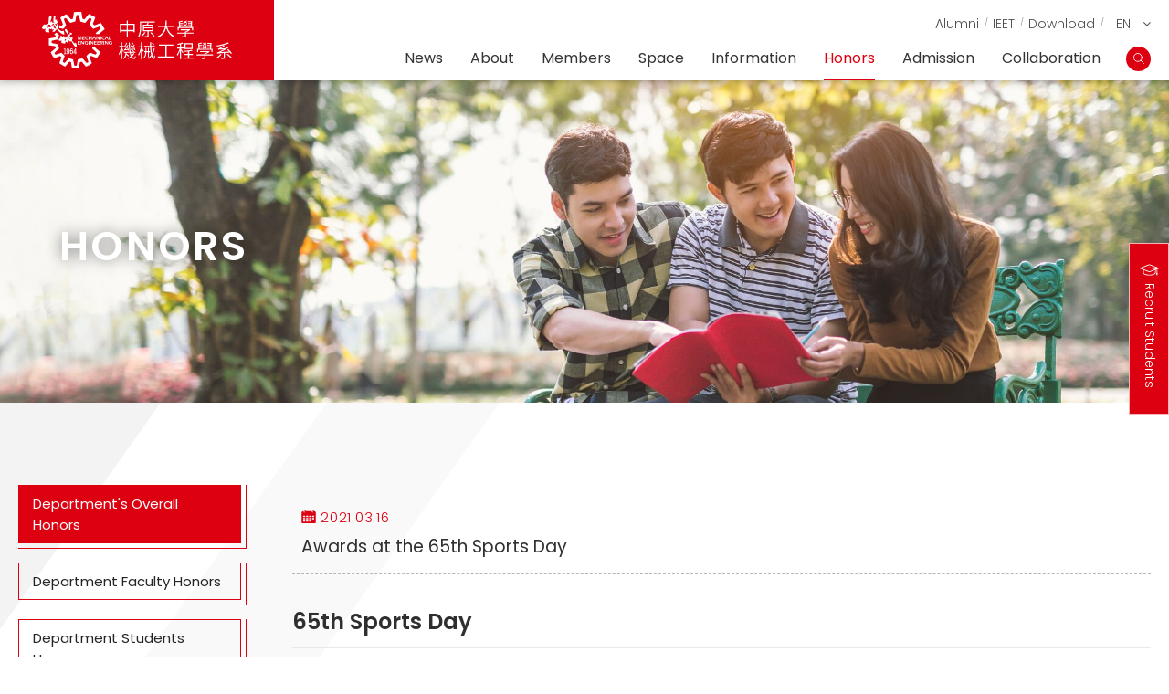

--- FILE ---
content_type: text/html; charset=utf-8
request_url: https://www.cycu-me.org/en/honor-detail/2__18/
body_size: 10888
content:
<!DOCTYPE html>
<html lang="en">
<head>
<meta charset="utf-8">
<!--手機解析度-->
<meta name="viewport" content="width=device-width, initial-scale=1.0">
<!--TDK-->
<title>Awards at the 65th Sports Day-中原大學機械工程學系_EN</title>
<meta name="description" content="First place in the CYCU Faculty 4 x 100m Relay!">

<!--Other Code-->

<!--open graph protocol-->
<meta property="og:title" content="Awards at the 65th Sports Day-中原大學機械工程學系_EN">
<meta property="og:description" content="First place in the CYCU Faculty 4 x 100m Relay!">
<meta property="og:image" content="https://www.cycu-me.org/upload/news_honor_list_pic/enL_news_honor_21C23_A9OzEdbBog.jpg">
<meta property="og:site_name" content="中原大學機械工程學系_EN">
<meta property="og:type" content="website">

<!--bread script-->
<script type="application/ld+json">
{
  "@context": "http://schema.org",
  "@type": "BreadcrumbList",
  "itemListElement": [
	  {
		"@type": "ListItem",
		"position": 1,
		"item": {
		  "@id": "https://www.cycu-me.org/en/",
		  "name": "HOME"
			}
	  },
	  {
		"@type": "ListItem",
		"position": 2,
		"item": {
		  "@id": "https://www.cycu-me.org/en/honor/",
		  "name": "Honors"
			}
	  },
	  {
		"@type": "ListItem",
		"position": 3,
		"item": {
		  "@id": "https://www.cycu-me.org/en/honor-detail/2__18/",
		  "name": "Awards at the 65th Sports Day"
			}
	  }
  ]
}
</script>

<link rel="alternate" hreflang="x-default" href="https://www.cycu-me.org/honor-detail/2__18/" />
<link rel="alternate" hreflang="en" href="https://www.cycu-me.org/en/honor-detail/2__18/" />
<!--css-->
<link rel="stylesheet" type="text/css" href="https://www.cycu-me.org/en/css/master.css">
<link rel="stylesheet" type="text/css" href="https://www.cycu-me.org/en/css/news.css">
<!--favor icon-->
<link rel="shortcut icon" href="https://www.cycu-me.org/en/images/touch-icon/apple-icon-60x60.png" />
<!--touch_icon-->
<link rel="apple-touch-icon" href="https://www.cycu-me.org/en/images/touch-icon/apple-icon-60x60.png" />
<link rel="apple-touch-icon" sizes="76x76" href="https://www.cycu-me.org/en/images/touch-icon/apple-icon-76x76.png" />
<link rel="apple-touch-icon" sizes="120x120" href="https://www.cycu-me.org/en/images/touch-icon/apple-icon-120x120.png" />
<link rel="apple-touch-icon" sizes="152x152" href="https://www.cycu-me.org/en/images/touch-icon/apple-icon-152x152.png" />

<script src="https://www.cycu-me.org/public/js/jquery-1.12.4.min.js"></script>
<script src="https://www.cycu-me.org/public/js/jquery.blockUI.js"></script>
<script src="https://www.cycu-me.org/public/js/ajax_function.js"></script> 
<script src="https://www.cycu-me.org/public/js/script.js?1731983315"></script>
<script>
    function open_layer_detail(div_name,width,height){
    	if(width==''){
    		width=0;
    	}
    	if(height==''){
    		height=0;
    	}
        if($('#'+div_name).length > 0)
        {
            $.blockUI({
                message:$('#'+div_name),
                css:{ 
                cursor:'default',
                width: width + 'px',
                height:height+ 'px',
                padding:'0px',
                top:($(window).height()-height)/2 + 'px',
                left:($(window).width()-width)/2 + 'px'
                }
            });
        }
    }
    function open_loading_status(loading_name){
        if($('#'+loading_name).length > 0)
        {
            width=$('#'+loading_name).css('width').replace("px","");
            height=$('#'+loading_name).css('height').replace("px","");
            $.blockUI({
                message:$('#'+loading_name),
                css:{ 
                cursor:'default',
                border:'',
                backgroundColor:'',
                width: width + 'px',
                height:height+ 'px',
                padding:'0px',
                top:($(window).height()-height)/2 + 'px',
                left:($(window).width()-width)/2 + 'px'
                }
            });
        }
    }
    function close_layer_detail(){
    	$.unblockUI();
    }
    function close_top_layer_detail(){
    	top.$.unblockUI();
    }
    //建立執行的div
    $(function(){
    	jQuery.browser = {};
    	(function () {
    	    jQuery.browser.msie = false;
    	    jQuery.browser.version = 0;
    	    if (navigator.userAgent.match(/MSIE ([0-9]+)\./)) {
    	        jQuery.browser.msie = true;
    	        jQuery.browser.version = RegExp.$1;
    	    }
    	})();
    	$('body').prepend("<span id='iframe_string'></span>");
    	$('body').prepend('<div id="waiting_action" style="display:none;text-align:center;position: absolute;z-index: 99998;color:#FFF;font-size:12px;border:0px;"><img src="https://www.cycu-me.org/public/loading_type/loading_big.gif" hspace="2" align="absmiddle"/><br><img src="https://www.cycu-me.org/public/loading_type/loading_text.png" hspace="2" align="absmiddle"/></div>');
    });
    //end
</script>
<script>
	var isMobile = false;
	var isTablet = false;
</script>





</head>
<body class="honorPage">



<!--購物浮動視窗-->

<div class="outerWrap b-box"><!--outerWrap-->
	<header><!--header-->
    	<div class="wrap b-box clearfix"><!--wrap-->
            <div class="logo"><a href="https://www.cycu-me.org/en/" title="中原大學機械工程學系_EN">中原大學機械工程學系_EN</a></div>
            <div class="rightBox"><!-- rightBox -->
                <div class="top"><!-- top -->
					<div class="alumni_dropDown">
                        <a href="https://www.cycu-me.org/en/alumni/"><span>Alumni</span></a>
                        <ul>
                            <li><a href="https://www.cycu-me.org/en/center/">Center</a></li>
                            <li><a href="https://www.cycu-me.org/en/outstanding/">Outstanding</a></li>
                            <li><a href="https://www.cycu-me.org/en/monthly/">Monthly</a></li>
                        </ul>
                    </div>
                    <div><a href="https://www.cycu-me.org/en/ieet/"><span>IEET</span></a></div>
                    <div><a href="https://www.cycu-me.org/en/document/"><span>Download</span></a></div>
                    <div class="language"><!--language-->
    <span>EN</span>
    <ul>
        <li><a href="https://www.cycu-me.org/tw/">繁中</a></li>
        <li><a href="https://www.cycu-me.org/en/">EN</a></li>
    </ul>
</div>
                </div><!-- top end -->
                <div class="bottom"><!-- bottom -->
                    <nav class="menuBox"><!--menuBox-->
                        <ul class="menu cleafix" itemscope itemtype="http://www.schema.org/SiteNavigationElement"><!--menu-->
                            
    <li itemprop="name" class="dropDown">
        <a itemprop="url" href="https://www.cycu-me.org/en/news/">News</a>
        <div class="submenu"><!--submenu-->
        <a href="https://www.cycu-me.org/en/news/1/"  id="class_current_12">Latest News</a>
        <a href="https://www.cycu-me.org/en/news/2/"  id="class_current_13">Administrative Announcement</a>
        <a href="https://www.cycu-me.org/en/news/3/"  id="class_current_14">Job Opportunities</a>
        <a href="https://www.cycu-me.org/en/news/4/"  id="class_current_4">Activities Announcement</a>
        <a href="https://www.cycu-me.org/en/news/18/"  id="class_current_18">Activities</a>
    </div><!--submenu end-->
    </li>
    <li itemprop="name" class="dropDown">
        <a itemprop="url" href="https://www.cycu-me.org/en/about/">About</a>
        <div class="submenu"><!--submenu-->
        <a href="https://www.cycu-me.org/en/about/history/"  id="class_current_4">About CYME</a>
        <a href="https://www.cycu-me.org/en/about/10/"  id="class_current_10">Educational Mission and Objective</a>
        <a href="https://www.cycu-me.org/en/about/12/"  id="class_current_12">Characteristics and Development</a>
        <a href="https://www.cycu-me.org/en/about/sustainable_development/"  id="class_current_14">Sustainable Development Vision and Goals</a>
    </div><!--submenu end-->
    </li>
    <li itemprop="name" class="dropDown">
        <a itemprop="url" href="https://www.cycu-me.org/en/member/">Members</a>
        <div class="submenu">
        <a href="https://www.cycu-me.org/en/member/0/" id="room_m_0" >Chairman</a>
        <a href="https://www.cycu-me.org/en/member/1/" id="room_m_1" >Full-time Faculty</a>
        <a href="https://www.cycu-me.org/en/member/2/" id="room_m_2" >Professor Emeritus</a>
        <a href="https://www.cycu-me.org/en/member/3/" id="room_m_3" >Staff</a>
        <a href="https://www.cycu-me.org/en/member/4/" id="room_m_4" >Student</a>
    </div>
	    </li>
    <li itemprop="name" class="dropDown">
        <a itemprop="url" href="https://www.cycu-me.org/en/space/">Space</a>
        <div class="submenu">
        <a href="https://www.cycu-me.org/en/space/27/" id="room_m_27" >Public Featured Space</a>
    </div>
	    </li>
    <li itemprop="name" class="dropDown">
        <a itemprop="url" href="https://www.cycu-me.org/en/study/">Information</a>
        <div class="submenu"><!--submenu-->
        <a href="https://www.cycu-me.org/en/study/26/"  id="class_current_26">Career Pathways</a>
        <a href="https://www.cycu-me.org/en/study/2/"  id="class_current_4">Undergraduate</a>
        <a href="https://www.cycu-me.org/en/study/14/"  id="class_current_14">Graduate</a>
        <a href="https://www.cycu-me.org/en/study/15/"  id="class_current_15">International Graduate Programs</a>
        <a href="https://www.cycu-me.org/en/study/16/"  id="class_current_16">Internship</a>
        <a href="https://www.cycu-me.org/en/study/24/"  id="class_current_24">Regulations</a>
    </div><!--submenu end-->
    </li>
    <li itemprop="name" class="dropDown">
        <a itemprop="url" href="https://www.cycu-me.org/en/honor/">Honors</a>
        <div class="submenu"><!--submenu-->
        <a href="https://www.cycu-me.org/en/honor/2__2/"  id="class_current_11">Department's Overall Honors</a>
        <a href="https://www.cycu-me.org/en/honor/2/"  id="class_current_4">Department Faculty Honors</a>
        <a href="https://www.cycu-me.org/en/honor/1/"  id="class_current_9">Department Students Honors</a>
    </div><!--submenu end-->
    </li>
    <li itemprop="name" class="dropDown">
        <a itemprop="url" href="https://www.cycu-me.org/en/information/">Admission</a>
        <div class="submenu"><!--submenu-->
        <a href="https://www.cycu-me.org/en/information/10/"  id="class_current_10">Registration &amp; Course Regulations</a>
        <a href="https://www.cycu-me.org/en/information/5/"  id="class_current_8">Recruitment Student</a>
        <a href="https://www.cycu-me.org/en/information/2/"  id="class_current_4">Extrance Exam</a>
    </div><!--submenu end-->
    </li>
    <li itemprop="name" class="dropDown">
        <a itemprop="url" href="https://www.cycu-me.org/en/train/">Collaboration</a>
        <div class="submenu"><!--submenu-->
        <a href="https://www.cycu-me.org/en/train/15/"  id="class_current_15">Internship Program</a>
        <a href="https://www.cycu-me.org/en/train/14/"  id="class_current_14">Industry-University Cooperation</a>
        <a href="https://www.cycu-me.org/en/train/13/"  id="class_current_13">Industry Division Program</a>
        <a href="https://www.cycu-me.org/en/train/5/"  id="class_current_12">Search for MOST Projects</a>
    </div><!--submenu end-->
    </li>
                        </ul><!--menu end-->
                    </nav><!--menuBox end-->
                    <div class="searchBox">
                        <a href="javascript:;" class="btn_search"><svg class="icon_search"><use xlink:href="#icon_search"></use></svg></a>
                    </div><!-- .searchBox -->
                </div><!-- bottom end -->
            </div><!-- rightBox end -->
        </div><!--wrap end-->
    </header><!--header end-->

    <div class="searchArea" style="display:none"><!-- searchArea -->
    	<a href="javascript:;" class="close"><span></span></a>
    	<div class="innerBox"><!-- innerBox -->
            <script async src="https://cse.google.com/cse.js?cx=6968c11987bd80fda"></script>
<div class="gcse-search"></div>
    	</div><!-- innerBox end -->
    </div><!-- searchArea end -->

	    <!--banner-->
    <div class="bannerArea b-box"><!--bannnerArea-->
       	<div class="wrap b-box"><!--wrap-->
            <div class="bannerBox"><!--bannerBox-->
                <ul id="banner">
        <li>
        
            <img src="https://www.cycu-me.org/upload/banner_ins_list/enL_banner_ins_21C17_aV79yWspuw.jpg" alt="banner">

                <div class="titleBox">
            <div class="title">HONORS</div>        </div><!-- .titleBox -->
    </li>
    </ul>
            </div><!--bannerBox end-->
        </div><!--wrap end-->
    </div><!--bannerArea end-->
    	<script>
        $(function(){
            $('ul.menu').find('a[href*="/honor/"]').addClass('current');
        });
    </script>
    <!--main-->
    <div class="mainArea"><!--mainArea-->
        <div class="wrap b-box"><!--wrap-->
            <div class="contentBox clearfix"><!--contentBox-->
				<div class="leftBox">
                    <div class="classBox"><!--classBox-->
    <ul class="classLink"><!--classLink-->
                <li><a href="https://www.cycu-me.org/en/honor/2__2/"  class="current" id="class_current_11">Department's Overall Honors</a></li>
                <li><a href="https://www.cycu-me.org/en/honor/2/"  id="class_current_4">Department Faculty Honors</a></li>
                <li><a href="https://www.cycu-me.org/en/honor/1/"  id="class_current_9">Department Students Honors</a></li>
        		    </ul><!--classLink end-->
</div><!--classBox end-->
                </div>
                <div class="rightBox">
					<div class="shareBox"><!--shareBox-->
						<div class="btn-fb">
							<div class="fb-like" data-layout="button_count" data-action="like" data-show-faces="false" data-share="false"></div>
						</div>
					</div><!--shareBox end-->
					<div class="titleArea clearfix"><!--titleArea-->
	<div class="newsDate">
		        <div class="date"><svg class="icon_calendar"><use xlink:href="#icon_calendar"></use></svg>2021.03.16</div>
		    </div>
    <h1>Awards at the 65th Sports Day</h1>
</div><!--titleArea end-->

<div class="textEditor clearfix"><!--文字編輯器-->
    <h2 class="h2title"><span style="font-size:24px;">65th Sports Day</span></h2>

<hr />First place in the CYCU Faculty 4 x 100m Relay (academic group)
<hr />
<h2 class="h2title" style="text-align: center;"><img alt="S__76349446" src="https://www.cycu-me.org/upload/news_honor_b/ALL_news_honor_21C17_uMWXcrFVWh.jpg" title="獲獎剪影" width="600" /><br />
<img alt="A4_1" src="https://www.cycu-me.org/upload/news_honor_b/ALL_news_honor_21C17_9mrRy8E1Gd.jpg" title="接力隊伍合照" width="1000" /><br />
<img alt="A3" src="https://www.cycu-me.org/upload/news_honor_b/ALL_news_honor_21C17_VEeuf6nqk8.jpg" title="教職員大合照" width="1000" /><br />
<img alt="A4" src="https://www.cycu-me.org/upload/news_honor_b/ALL_news_honor_21C17_dTF9KY71km.jpg" title="教職員大合照" width="1000" /><br />
&nbsp;</h2></div><!--文字編輯器-->

<div class="pageBox">
    <a href="https://www.cycu-me.org/en/honor-detail/2__19/" class="prevBtn">PREV</a>    <a href="https://www.cycu-me.org/en/honor-detail/1/" class="nextBtn">NEXT</a></div>
					                </div>
            </div><!--contentBox end-->
    	</div><!--wrap end-->
    </div><!--mainArea end-->
    <script src="https://www.cycu-me.org/public/js/jqueryui/jquery-ui-core-min.js"></script>
    <!--footer-->
    <footer class="clearfix"><!--footer-->
        <div class="top">
            <div class="wrap b-box clearfix"><!--wrap-->

                <div class="downLogo"><a href="https://www.cycu-me.org/en/" title="中原大學機械工程學系_EN"><img src="https://www.cycu-me.org/en/images/ft_logo.svg" alt="中原大學機械工程學系_EN"></a></div>
                	<div class="downMenu">
		<div class="footerTrigger">MENU<i class="fa fa-angle-down" aria-hidden="true"></i></div>
		<ul>
	<li><a href="https://www.cycu-me.org/en/news/">News</a> <a href="https://www.cycu-me.org/en/study/2/">Courses</a> <a href="https://www.cycu-me.org/en/ieet/">IEET</a></li>
	<li><a href="https://www.cycu-me.org/en/about/">About</a> <a href="https://www.cycu-me.org/en/study/7/">Job Opportunities</a> <a href="https://www.cycu-me.org/en/honor/">Honors</a></li>
	<li><a href="https://www.cycu-me.org/en/member/">Members</a> <a href="https://www.cycu-me.org/en/information/7/">Int. Exchanges</a> <a href="https://www.cycu-me.org/document/en/">Download</a></li>
	<li><a href="https://www.cycu-me.org/en/space/">Space</a> <a href="https://www.cycu-me.org/en/information/">Admission</a> <a href="https://www.cycu-me.org/en/alumni/">Alumni Area</a></li>
</ul>	</div>
                <div class="footerInfo">
                    <ul>
                        <li><a target="_blank" href="https://maps.google.com.tw/?q=200, Chungpei Rd., Taoyuan City, Taiwan"><svg class="ftIcon"><use xlink:href="#icon_marker"></use></svg><span>Address</span>200, Chungpei Rd., Taoyuan City, Taiwan</a></li>
                        <li><a href="tel:03-2654301"><svg class="ftIcon"><use xlink:href="#icon_tel"></use></svg><span>Tel</span>03-2654301</a></li>
                        <li><svg class="ftIcon"><use xlink:href="#icon_fax"></use></svg><span>Fax</span>03-2654399</li>
                        <li><a target="_blank" href="mailto:mes@cycu.edu.tw"><svg class="ftIcon"><use xlink:href="#icon_mail"></use></svg><span>Mail</span>mes@cycu.edu.tw</a></li>
                        <li><svg class="ftIcon"><use xlink:href="#icon_clock"></use></svg><span>Service</span>8:30 - 17:00, Monday to Friday</li>
                    </ul>
                </div><!-- .footerInfo -->
                <div class="social"><!--social-->
                    <div class="title">FOLLOW</div>
                    <a href="https://www.facebook.com/cycu.me"><svg class="icon_social"><use xlink:href="#icon_fb"></use></svg></a>
<a href="https://www.youtube.com/channel/UCGimdaWl2W18bk6ZUMdrLhw"><svg class="icon_social"><use xlink:href="#icon_yt"></use></svg></a>
<a href="https://www.instagram.com/me.cycu/?igsh=MThjenU4NW52b3VydA%3D%3D" target="_blank" title="Instagram"><i class="fa fa-instagram"></i></a>
<a href="mailto:mes@cycu.edu.tw"><svg class="icon_social"><use xlink:href="#icon_mail"></use></svg></a>
                </div><!--social end-->
            </div><!--wrap end-->
            <a class="goTop"><svg class="icon_arrowUp"><use xlink:href="#icon_arrowUp"></use></svg></a>
        </div>
        <div class="copyright">
    <div class="wrap"><!--wrap-->
        Copyright © 2025 CYME All Rights Reserved.<a class="outerLink" href="https://www.ibest.tw" target="_blank">網頁設計‧ iBest</a>
    </div><!--wrap end-->
</div><!-- .copyright -->
    </footer><!--footer end-->
</div><!--outerWrap end-->

<div class="sideLink"><a target="_blank" href="https://www.cycu-me.org/en/information/5/"><svg class="icon_hat"><use xlink:href="#icon_hat"></use></svg><span>高</span><span>中</span><span>生</span><span>專</span><span>區</span></a></div>
<div class="sideLink"><a target="_blank" href="https://www.cycu-me.org/en/information/5/"><svg class="icon_hat"><use xlink:href="#icon_hat"></use></svg><span>Recruit Students</span></a></div>

<!--mobile menu 手機板選單-->
<div class="m_menu b-box clearfix"><!--m_menu-->
    <div class="mask"></div>
    <div class="controlBox clearfix"><!--controlBox-->
        <div class="m_logo"><a href="https://www.cycu-me.org/en/"><img src="https://www.cycu-me.org/en/images/logo.svg"></a></div>
        <a class="main"><span></span></a>
    </div><!--controlBox end-->

    <div class="hideBox"><!--hideBox-->
        <!-- <p class="sp sp_menu">MENU</p> -->
        <ul class="nav"><!--nav-->
            
    <li itemprop="name" class="dropDown">
        <a itemprop="url" href="https://www.cycu-me.org/en/news/">News</a>
        <div class="submenu"><!--submenu-->
        <a href="https://www.cycu-me.org/en/news/1/"  id="class_current_12">Latest News</a>
        <a href="https://www.cycu-me.org/en/news/2/"  id="class_current_13">Administrative Announcement</a>
        <a href="https://www.cycu-me.org/en/news/3/"  id="class_current_14">Job Opportunities</a>
        <a href="https://www.cycu-me.org/en/news/4/"  id="class_current_4">Activities Announcement</a>
        <a href="https://www.cycu-me.org/en/news/18/"  id="class_current_18">Activities</a>
    </div><!--submenu end-->
    </li>
    <li itemprop="name" class="dropDown">
        <a itemprop="url" href="https://www.cycu-me.org/en/about/">About</a>
        <div class="submenu"><!--submenu-->
        <a href="https://www.cycu-me.org/en/about/history/"  id="class_current_4">About CYME</a>
        <a href="https://www.cycu-me.org/en/about/10/"  id="class_current_10">Educational Mission and Objective</a>
        <a href="https://www.cycu-me.org/en/about/12/"  id="class_current_12">Characteristics and Development</a>
        <a href="https://www.cycu-me.org/en/about/sustainable_development/"  id="class_current_14">Sustainable Development Vision and Goals</a>
    </div><!--submenu end-->
    </li>
    <li itemprop="name" class="dropDown">
        <a itemprop="url" href="https://www.cycu-me.org/en/member/">Members</a>
        <div class="submenu">
        <a href="https://www.cycu-me.org/en/member/0/" id="room_m_0" >Chairman</a>
        <a href="https://www.cycu-me.org/en/member/1/" id="room_m_1" >Full-time Faculty</a>
        <a href="https://www.cycu-me.org/en/member/2/" id="room_m_2" >Professor Emeritus</a>
        <a href="https://www.cycu-me.org/en/member/3/" id="room_m_3" >Staff</a>
        <a href="https://www.cycu-me.org/en/member/4/" id="room_m_4" >Student</a>
    </div>
	    </li>
    <li itemprop="name" class="dropDown">
        <a itemprop="url" href="https://www.cycu-me.org/en/space/">Space</a>
        <div class="submenu">
        <a href="https://www.cycu-me.org/en/space/27/" id="room_m_27" >Public Featured Space</a>
    </div>
	    </li>
    <li itemprop="name" class="dropDown">
        <a itemprop="url" href="https://www.cycu-me.org/en/study/">Information</a>
        <div class="submenu"><!--submenu-->
        <a href="https://www.cycu-me.org/en/study/26/"  id="class_current_26">Career Pathways</a>
        <a href="https://www.cycu-me.org/en/study/2/"  id="class_current_4">Undergraduate</a>
        <a href="https://www.cycu-me.org/en/study/14/"  id="class_current_14">Graduate</a>
        <a href="https://www.cycu-me.org/en/study/15/"  id="class_current_15">International Graduate Programs</a>
        <a href="https://www.cycu-me.org/en/study/16/"  id="class_current_16">Internship</a>
        <a href="https://www.cycu-me.org/en/study/24/"  id="class_current_24">Regulations</a>
    </div><!--submenu end-->
    </li>
    <li itemprop="name" class="dropDown">
        <a itemprop="url" href="https://www.cycu-me.org/en/honor/">Honors</a>
        <div class="submenu"><!--submenu-->
        <a href="https://www.cycu-me.org/en/honor/2__2/"  id="class_current_11">Department's Overall Honors</a>
        <a href="https://www.cycu-me.org/en/honor/2/"  id="class_current_4">Department Faculty Honors</a>
        <a href="https://www.cycu-me.org/en/honor/1/"  id="class_current_9">Department Students Honors</a>
    </div><!--submenu end-->
    </li>
    <li itemprop="name" class="dropDown">
        <a itemprop="url" href="https://www.cycu-me.org/en/information/">Admission</a>
        <div class="submenu"><!--submenu-->
        <a href="https://www.cycu-me.org/en/information/10/"  id="class_current_10">Registration &amp; Course Regulations</a>
        <a href="https://www.cycu-me.org/en/information/5/"  id="class_current_8">Recruitment Student</a>
        <a href="https://www.cycu-me.org/en/information/2/"  id="class_current_4">Extrance Exam</a>
    </div><!--submenu end-->
    </li>
    <li itemprop="name" class="dropDown">
        <a itemprop="url" href="https://www.cycu-me.org/en/train/">Collaboration</a>
        <div class="submenu"><!--submenu-->
        <a href="https://www.cycu-me.org/en/train/15/"  id="class_current_15">Internship Program</a>
        <a href="https://www.cycu-me.org/en/train/14/"  id="class_current_14">Industry-University Cooperation</a>
        <a href="https://www.cycu-me.org/en/train/13/"  id="class_current_13">Industry Division Program</a>
        <a href="https://www.cycu-me.org/en/train/5/"  id="class_current_12">Search for MOST Projects</a>
    </div><!--submenu end-->
    </li>
            <li class="dropDown">
                <a href="https://www.cycu-me.org/en/alumni/">Alumni</a>
                <div class="submenu">
                    <a href="https://www.cycu-me.org/en/alumni/"><span>Alumni</span></a>
                    <a href="https://www.cycu-me.org/en/center/">Center</a>
                    <a href="https://www.cycu-me.org/en/outstanding/">Outstanding</a>
                    <a href="https://www.cycu-me.org/en/monthly/">Monthly</a>
                </div>
            </li>
            <li>
                <a href="https://www.cycu-me.org/en/ieet/">IEET</a>
            </li>
            <li>
                <a href="https://www.cycu-me.org/en/document/">Download</a>
            </li>
        </ul><!--nav end-->
        <div class="language"><!--language-->
    <span>EN</span>
    <ul>
        <li><a href="https://www.cycu-me.org/tw/">繁中</a></li>
        <li><a href="https://www.cycu-me.org/en/">EN</a></li>
    </ul>
</div>

        <div class="m_search">
            <script async src="https://cse.google.com/cse.js?cx=6968c11987bd80fda"></script>
<div class="gcse-search"></div>
        </div><!-- .m_search -->

        <div class="social"><!--social-->
            <a href="https://www.facebook.com/cycu.me"><svg class="icon_social"><use xlink:href="#icon_fb"></use></svg></a>
<a href="https://www.youtube.com/channel/UCGimdaWl2W18bk6ZUMdrLhw"><svg class="icon_social"><use xlink:href="#icon_yt"></use></svg></a>
<a href="https://www.instagram.com/me.cycu/?igsh=MThjenU4NW52b3VydA%3D%3D" target="_blank" title="Instagram"><i class="fa fa-instagram"></i></a>
<a href="mailto:mes@cycu.edu.tw"><svg class="icon_social"><use xlink:href="#icon_mail"></use></svg></a>
        </div><!--social end-->
        <div class="heighSchoolStudent"><a target="_blank" href="https://www.cycu-me.org/en/information/5/"><svg class="icon_hat"><use xlink:href="#icon_hat"></use></svg>Recruit Students</a></div>
    </div><!--hideBox end-->
</div><!--m_menu end-->

<svg xmlns="http://www.w3.org/2000/svg" xmlns:xlink="http://www.w3.org/1999/xlink" style="display:none;">
    <symbol id="icon_search" viewBox="0 0 27 27">
        <circle cx="11" cy="11" r="10"/>
        <line x1="18.5" y1="18.5" x2="26" y2="26"/>
    </symbol>

    <symbol id="icon_marker" viewBox="0 0 30 45.015">
        <path d="M15,0C6.729,0,0,6.729,0,14.999c0,3.375,2.379,9.235,7.071,17.417
    		C10.512,38.417,14,43.549,14.036,43.6L15,45.015l0.964-1.415c0.035-0.051,3.523-5.183,6.965-11.184
    		C27.621,24.234,30,18.374,30,14.999C30,6.729,23.271,0,15,0 M15,20.923c-3.688,0-6.688-3-6.688-6.688s3-6.688,6.688-6.688
    		c3.688,0,6.688,3,6.688,6.688S18.688,20.923,15,20.923"/>
    </symbol>

    <symbol id="icon_tel" viewBox="0 0 30 32.118">
        <path d="M29.946,25.947c-0.24,1.207-0.621,2.191-1.163,3.011
    		c-0.574,0.868-1.319,1.547-2.277,2.074c-1.312,0.724-2.741,1.086-4.273,1.086c-1.147,0-2.353-0.203-3.609-0.609
    		c-2.539-0.819-4.975-2.363-6.813-3.617c-1.772-1.21-3.403-2.72-4.983-4.615c-1.671-1.816-2.954-3.631-3.919-5.547
    		c-1.001-1.987-2.212-4.604-2.69-7.229c-0.553-3.036-0.046-5.644,1.508-7.752c0.65-0.88,1.42-1.529,2.356-1.984
    		C4.965,0.334,5.99,0.086,7.218,0.006c0.717-0.048,1.691,0.15,2.252,1.361c0.453,0.975,0.927,1.962,1.386,2.917
    		c0.33,0.686,0.67,1.395,1.002,2.097c0.213,0.45,0.39,0.905,0.526,1.353c0.27,0.882,0.026,1.606-0.743,2.215
    		c-0.992,0.785-1.959,1.554-2.886,2.337c-0.036,0.031-0.108,0.092-0.154,0.138c0.011,0.05,0.04,0.138,0.101,0.288
    		c0.946,2.325,2.092,4.231,3.507,5.826l0.021,0.024c1.396,1.611,3.133,2.999,5.314,4.243c0.142,0.08,0.224,0.119,0.272,0.137
    		c0.052-0.039,0.122-0.103,0.157-0.134c0.898-0.816,1.788-1.674,2.697-2.555c0.704-0.683,1.454-0.827,2.293-0.445
    		c0.425,0.194,0.853,0.43,1.271,0.7c0.651,0.42,1.31,0.851,1.945,1.268c0.888,0.581,1.805,1.182,2.711,1.759
    		C30.019,24.251,30.087,25.242,29.946,25.947"/>
    </symbol>

    <symbol id="icon_fax" viewBox="55 55 30 30">
        <path d="M65.714,80.96c0-0.136,0.11-0.246,0.246-0.246h8.08c0.136,0,0.246,0.11,0.246,0.246v0.58
            c0,0.136-0.11,0.245-0.246,0.245h-8.08c-0.136,0-0.246-0.109-0.246-0.245V80.96z M76.429,82.321c0,0.296-0.239,0.536-0.536,0.536
            H64.107c-0.296,0-0.536-0.24-0.536-0.536V77.5h-2.143v5.357c0,1.183,0.959,2.143,2.143,2.143h12.857c1.183,0,2.143-0.96,2.143-2.143
            V77.5h-2.143V82.321z M65.96,79.643h8.08c0.136,0,0.246-0.109,0.246-0.245v-0.58c0-0.136-0.11-0.246-0.246-0.246h-8.08
            c-0.136,0-0.246,0.11-0.246,0.246v0.58C65.714,79.533,65.824,79.643,65.96,79.643 M85,71.071v7.5c0,1.774-1.439,3.215-3.214,3.215
            h-2.144V77.5c0-0.592-0.479-1.071-1.071-1.071H61.429c-0.592,0-1.072,0.479-1.072,1.071v4.286h-2.143
            c-1.774,0-3.214-1.44-3.214-3.215v-7.5c0-2.959,2.398-5.357,5.357-5.357h1.072v-4.47c0-0.568,0.226-1.114,0.628-1.515l4.101-4.102
            C66.56,55.226,67.104,55,67.673,55h8.756c1.183,0,2.143,0.959,2.143,2.143v8.571h1.071C82.602,65.714,85,68.112,85,71.071
             M76.429,57.679c0-0.296-0.239-0.536-0.536-0.536h-8.036v2.143c0,1.183-0.959,2.143-2.143,2.143h-2.143v6.428h12.857V57.679z
             M80.768,71.071c0-0.622-0.503-1.125-1.125-1.125c-0.621,0-1.125,0.503-1.125,1.125c0,0.622,0.504,1.125,1.125,1.125
            C80.265,72.196,80.768,71.693,80.768,71.071"/>
    </symbol>

    <symbol id="icon_mail" viewBox="0 0 30 21.25">
        <path d="M28.125,0H1.875C0.839,0,0,0.839,0,1.875v17.5
    		c0,1.035,0.839,1.875,1.875,1.875h26.25c1.036,0,1.875-0.84,1.875-1.875v-17.5C30,0.839,29.161,0,28.125,0 M28.648,2.413
    		L18.175,12.596c-0.876,0.851-2.025,1.275-3.175,1.275c-1.15,0-2.299-0.425-3.174-1.275L1.352,2.413
    		C1.056,2.124,1.049,1.649,1.337,1.352c0.289-0.297,0.763-0.303,1.061-0.015L12.872,11.52c1.173,1.142,3.083,1.142,4.256,0
    		L27.602,1.337c0.297-0.288,0.771-0.282,1.062,0.015C28.951,1.649,28.944,2.124,28.648,2.413"/>
    </symbol>

    <symbol id="icon_clock" viewBox="0 0 13 13">
        <path d="M6.5,0C2.91,0,0,2.91,0,6.5S2.91,13,6.5,13S13,10.09,13,6.5S10.09,0,6.5,0
    		 M9.5,7h-3C6.225,7,6,6.776,6,6.5V2.936c0-0.277,0.225-0.5,0.5-0.5c0.276,0,0.5,0.223,0.5,0.5V6h2.5C9.776,6,10,6.224,10,6.5
    		S9.776,7,9.5,7"/>
    </symbol>

    <symbol id="icon_fb" viewBox="0 0 30 59.995">
        <path d="M24.522,9.961H30V0.422C29.057,0.292,25.806,0,22.021,0
    		C4.694,0,9.408,19.624,8.717,22.498H0v10.665h8.715v26.832h10.684V33.166h8.363L29.089,22.5h-9.694
    		C19.864,15.441,17.494,9.961,24.522,9.961"/>
    </symbol>

    <symbol id="icon_yt" viewBox="0 0 30 21.022">
        <path style="fill-rule:evenodd;clip-rule:evenodd;" d="M3.087,20.41
    		c-1.133-0.372-1.895-1.113-2.305-2.238c-0.995-2.742-1.291-14.211,0.63-16.47c0.654-0.773,1.5-1.225,2.506-1.331
    		c5.174-0.559,21.165-0.48,23.008,0.184c1.075,0.389,1.842,1.096,2.259,2.177c1.093,2.834,1.129,13.146-0.143,15.876
    		c-0.347,0.741-0.908,1.266-1.625,1.641C25.49,21.26,5.625,21.246,3.087,20.41 M11.305,15.033c3.111-1.613,6.197-3.212,9.318-4.832
    		c-3.126-1.632-6.209-3.24-9.318-4.86V15.033z"/>
    </symbol>

    <symbol id="icon_hat" viewBox="0 0 48 28">
        <path d="M24,28c-9.34,0-13.148-2.459-14.588-3.924
    		C8.469,23.117,7.98,22.047,8,20.983V14c0-0.553,0.447-1,1-1s1,0.447,1,1v7c-0.01,0.526,0.289,1.115,0.839,1.675
    		C11.82,23.675,15.068,26,24,26c10.133,0,13.965-3.078,14-5.018V14c0-0.553,0.447-1,1-1s1,0.447,1,1v7
    		C39.938,24.494,34.965,28,24,28"/>
    	<path d="M24,20c-0.123,0-0.247-0.023-0.364-0.068l-23-9
    		C0.252,10.781,0,10.413,0,10S0.252,9.22,0.636,9.068l23-9c0.234-0.091,0.494-0.091,0.728,0l23,9C47.748,9.22,48,9.588,48,10
    		s-0.252,0.781-0.636,0.932l-23,9C24.247,19.977,24.123,20,24,20 M3.744,10L24,17.926L44.256,10L24,2.075L3.744,10z"/>
    	<path d="M43,28c-0.553,0-1-0.447-1-1V12c0-0.553,2-0.553,2,0v15
    		C44,27.553,43.553,28,43,28"/>
    	<path d="M43,26c-1.104,0-2-0.896-2-2s0.896-2,2-2s2,0.896,2,2S44.104,26,43,26"/>
    	<path d="M24,10.5c-1.104,0-2-0.672-2-1.5s0.896-1.5,2-1.5c1.104,0,2,0.672,2,1.5
    		S25.104,10.5,24,10.5"/>
    	<path d="M43.001,13c-0.052,0-0.104-0.004-0.157-0.013l-19-3
    		c-0.545-0.086-0.918-0.597-0.831-1.143c0.085-0.545,0.598-0.921,1.143-0.831l19,3c0.545,0.086,0.918,0.597,0.831,1.143
    		C43.91,12.648,43.484,13,43.001,13"/>
    </symbol>

    <symbol id="icon_arrowUp" viewBox="0 0 5 13.902">
        <line x1="2.465" y1="13.402" x2="2.465" y2="0.5"/>
    	<g>
			<line x1="0.5" y1="2.401" x2="2.465" y2="0.5"/>
            <line x1="4.5" y1="2.401" x2="2.465" y2="0.5"/>
    	</g>
    </symbol>

    <symbol id="icon_arrowRight" viewBox="0 0 13.901 5">
        <line x1="11.5" y1="0.5" x2="13.401" y2="2.465"/>
        <line x1="11.5" y1="4.5" x2="13.401" y2="2.465"/>
        <g>
    		<line x1="0.5" y1="2.465" x2="13.401" y2="2.465"/>
        </g>
    </symbol>

    <symbol id="icon_calendar" viewBox="0 0 44.488 43.078">
        <path d="M0.001,14.171v25.834c0,1.692,1.378,3.071,3.072,3.071h38.342c1.695,0,3.072-1.379,3.072-3.071
        	V14.171H0.001z M11.388,37.527c0,0.314-0.259,0.574-0.575,0.574H5.594c-0.315,0-0.573-0.26-0.573-0.574V34.52
        	c0-0.314,0.258-0.572,0.573-0.572h5.219c0.316,0,0.575,0.258,0.575,0.572V37.527z M11.388,30.291c0,0.314-0.259,0.572-0.575,0.572
        	H5.594c-0.315,0-0.573-0.258-0.573-0.572v-3.01c0-0.316,0.258-0.574,0.573-0.574h5.219c0.316,0,0.575,0.258,0.575,0.574V30.291z
        	 M11.388,23.053c0,0.315-0.259,0.574-0.575,0.574H5.594c-0.315,0-0.573-0.259-0.573-0.574v-3.01c0-0.314,0.258-0.572,0.573-0.572
        	h5.219c0.316,0,0.575,0.258,0.575,0.572V23.053z M20.746,37.527c0,0.314-0.258,0.574-0.574,0.574h-5.22
        	c-0.314,0-0.572-0.26-0.572-0.574V34.52c0-0.314,0.258-0.572,0.572-0.572h5.22c0.316,0,0.574,0.258,0.574,0.572V37.527z
        	 M20.746,30.291c0,0.314-0.258,0.572-0.574,0.572h-5.22c-0.314,0-0.572-0.258-0.572-0.572v-3.01c0-0.316,0.258-0.574,0.572-0.574
        	h5.22c0.316,0,0.574,0.258,0.574,0.574V30.291z M20.746,23.053c0,0.315-0.258,0.574-0.574,0.574h-5.22
        	c-0.314,0-0.572-0.259-0.572-0.574v-3.01c0-0.314,0.258-0.572,0.572-0.572h5.22c0.316,0,0.574,0.258,0.574,0.572V23.053z
        	 M30.106,37.527c0,0.314-0.258,0.574-0.574,0.574h-5.22c-0.314,0-0.572-0.26-0.572-0.574V34.52c0-0.314,0.258-0.572,0.572-0.572
        	h5.22c0.316,0,0.574,0.258,0.574,0.572V37.527z M30.106,30.291c0,0.314-0.258,0.572-0.574,0.572h-5.22
        	c-0.314,0-0.572-0.258-0.572-0.572v-3.01c0-0.316,0.258-0.574,0.572-0.574h5.22c0.316,0,0.574,0.258,0.574,0.574V30.291z
        	 M30.106,23.053c0,0.315-0.258,0.574-0.574,0.574h-5.22c-0.314,0-0.572-0.259-0.572-0.574v-3.01c0-0.314,0.258-0.572,0.572-0.572
        	h5.22c0.316,0,0.574,0.258,0.574,0.572V23.053z M39.464,30.291c0,0.314-0.257,0.572-0.575,0.572h-5.216
        	c-0.316,0-0.574-0.258-0.574-0.572v-3.01c0-0.316,0.258-0.574,0.574-0.574h5.216c0.318,0,0.575,0.258,0.575,0.574V30.291z
        	 M39.464,23.053c0,0.315-0.257,0.574-0.575,0.574h-5.216c-0.316,0-0.574-0.259-0.574-0.574v-3.01c0-0.314,0.258-0.572,0.574-0.572
        	h5.216c0.318,0,0.575,0.258,0.575,0.572V23.053z"/>
        <path d="M44.488,10.119l-0.002-0.01V9.853c0-2.613-2.125-4.74-4.739-4.74l-1.881,0.018V2.666
        	C37.866,1.193,36.673,0,35.201,0v10.396L35.177,10.4c-1.459,0-2.646-1.195-2.646-2.668V5.131H12.046V2.666
        	C12.046,1.193,10.853,0,9.38,0v10.396L9.356,10.4c-1.461,0-2.645-1.195-2.645-2.668V5.131L4.739,5.113C2.127,5.113,0,7.24,0,9.853
        	v5.348l0.002,0.047v1.012h44.486V10.119z"/>
    </symbol>

    <symbol id="icon_arrowRight2" viewBox="0 0 10 20">
        <polygon points="0,0 0,5.286 4.714,10 0,14.713 0,20 10,10 "/>
    </symbol>

    <symbol id="icon_plus" viewBox="0 0 41 41">
        <line style="clip-path:url(#SVGID_2_);fill:none;stroke:#000000;stroke-width:2;stroke-linecap:round;stroke-linejoin:round;stroke-miterlimit:10;" x1="1" y1="20.5" x2="40" y2="20.5"/>

		<line style="clip-path:url(#SVGID_2_);fill:none;stroke:#000000;stroke-width:2;stroke-linecap:round;stroke-linejoin:round;stroke-miterlimit:10;" x1="20.5" y1="1" x2="20.5" y2="40"/>
    </symbol>

    <symbol id="icon_minus" viewBox="0 0 41 3">
        <line style="clip-path:url(#SVGID_2_);fill:none;stroke:#000000;stroke-width:2;stroke-linecap:round;stroke-linejoin:round;stroke-miterlimit:10;" x1="1" y1="2" x2="40" y2="2"/>
    </symbol>
		
    <symbol id="iconLine" viewBox="0 0 183.433 173.511">
        <path fill="currentColor" d="M183.386,70.704c-0.289-7.491-1.932-14.663-4.937-21.514c-6.256-14.268-16.528-25.032-29.549-33.255    C131.479,4.932,112.285,0.115,89.979,0c-2.006,0.124-5.82,0.281-9.619,0.606C70.566,1.442,61.08,3.673,51.921,7.219    c-15.101,5.846-28.187,14.56-38.25,27.425C5.831,44.666,1.049,55.975,0.154,68.728C-0.775,82.01,2.507,94.3,9.613,105.544    c8.252,13.058,19.762,22.445,33.436,29.319c11.559,5.811,23.861,9.089,36.684,10.539c2.479,0.28,4.229,2.276,4.166,4.766    c-0.037,1.442-0.242,2.881-0.399,4.319c-0.479,4.4-0.935,8.804-1.468,13.199c-0.539,4.442,3.966,7.116,7.854,5.193    c13.784-6.816,27.194-14.253,39.832-23.035c8.887-6.174,17.255-12.979,24.989-20.56c6.584-6.455,12.108-13.753,17.366-21.295    C179.898,96.765,183.916,84.446,183.386,70.704z M59.079,95.217c-0.9,1.201-2.151,1.811-3.63,1.817    c-6.274,0.025-12.549,0.044-18.824-0.005c-2.623-0.021-4.506-2.028-4.512-4.663c-0.015-5.924-0.004-11.848-0.004-17.772    c0-5.88-0.015-11.76,0.008-17.639c0.008-2.359,1.678-4.124,4.154-4.498c1.938-0.292,4.149,1.142,4.756,3.166    c0.184,0.614,0.196,1.294,0.197,1.944c0.012,9.478,0.008,18.956,0.008,28.434c0,1.845,0.004,1.849,1.9,1.851    c4.081,0.005,8.162-0.001,12.242,0.008c1.941,0.004,3.421,0.871,4.203,2.629C60.296,92.103,60.178,93.75,59.079,95.217z     M73.857,74.81c0,6.015,0.002,12.031-0.002,18.046c0,2.802-1.396,4.201-4.217,4.178c-0.867-0.007-1.768-0.024-2.594-0.253    c-1.339-0.371-2.143-1.354-2.297-2.748c-0.102-0.912-0.079-1.84-0.08-2.761c-0.004-11.372-0.004-22.744-0.002-34.116    c0.001-4.128,3.546-6.211,7.265-4.262c1.392,0.73,1.931,1.947,1.931,3.475C73.854,62.516,73.857,68.663,73.857,74.81z     M117.352,91.996c0,2.34-1.193,4.135-3.168,4.791c-2.013,0.668-3.756,0.049-5.27-1.907c-5.829-7.529-11.651-15.063-17.477-22.595    c-0.285-0.367-0.586-0.72-1.146-1.408c-0.038,0.85-0.076,1.303-0.076,1.755c-0.005,6.629,0.01,13.257-0.012,19.885    c-0.008,2.318-1.668,4.138-4.004,4.502c-2.062,0.321-4.238-1.051-4.897-3.147c-0.166-0.529-0.205-1.117-0.206-1.678    c-0.011-11.589-0.012-23.178-0.005-34.766c0.002-2.299,1.197-4.104,3.077-4.724c2.045-0.674,3.902-0.018,5.4,1.931    c5.804,7.549,11.603,15.101,17.405,22.65c0.283,0.367,0.496,0.715,0.793,1.071c0.122-0.05,0.272-0.101,0.272-0.151V76.66    c0-6.496,0.082-12.993,0.105-19.49c0.01-2.453,1.391-4.067,3.733-4.601c2.692-0.614,5.415,1.475,5.44,4.266    c0.039,3.95,0.035,7.901,0.035,11.852C117.354,76.457,117.355,84.226,117.352,91.996z M133.699,63.151    c0.1,1.751,0.023,3.512,0.025,5.269c0.004,1.769,0.006,1.775,1.846,1.777c4.084,0.004,8.168-0.023,12.252,0.011    c3.113,0.025,5.027,2.303,4.594,5.376c-0.311,2.203-2.268,3.781-4.816,3.799c-4.128,0.027-8.257,0.061-12.384-0.024    c-1.282-0.027-1.562,0.435-1.511,1.585c0.076,1.754,0.091,3.517-0.004,5.268c-0.068,1.251,0.322,1.688,1.613,1.667    c4.127-0.07,8.256-0.054,12.383-0.014c3.187,0.03,5.098,2.204,4.729,5.276c-0.262,2.181-2.11,3.875-4.44,3.89    c-6.28,0.039-12.561,0.045-18.84-0.001c-2.621-0.02-4.531-2.022-4.539-4.65c-0.021-5.885-0.006-11.77-0.006-17.655    c-0.002-5.753-0.006-11.506,0-17.26c0.004-3.1,1.877-5.029,4.98-5.042c6.017-0.027,12.033-0.024,18.05,0    c2.351,0.01,4.292,1.463,4.741,3.438c0.499,2.192-0.364,4.318-2.303,5.237c-0.756,0.359-1.686,0.477-2.539,0.487    c-4.084,0.048-8.168,0.055-12.252,0.002C134.104,61.572,133.63,61.907,133.699,63.151z" />
    </symbol>
  </svg>

<!--general Js-->
<script src="https://www.cycu-me.org/en/lib/jsManage.js"></script>

<!--lightGallery-->
<link rel="stylesheet" href="https://www.cycu-me.org/public/js/lightGallery/dist/css_style/lightgallery.css">
<script src="https://www.cycu-me.org/public/js/lightGallery/dist/js/lightgallery-all.min.js"></script>
<script>
$(document).ready(function(){
    $('.titan').lightGallery({
        hash: false
    });
});
</script>

<!-- slick -->
<link rel="stylesheet" href="https://www.cycu-me.org/public/js/slick-slider/slick-theme.css">
<link rel="stylesheet" href="https://www.cycu-me.org/public/js/slick-slider/slick.css">
<script src="https://www.cycu-me.org/public/js/slick-slider/slick.min.js"></script>
<script>
    $(function() {
        $('#banner').slick({
            infinite: true,
            slidesToShow: 1,
            slidesToScroll: 1,
            fade: true,
            autoplay: true,
            autoplaySpeed: 3000,
            cssEase: 'ease-in-out'
        });
    });
</script>

<!--footable-->
<link rel="stylesheet" type="text/css" href="https://www.cycu-me.org/public/js/footable/footable.core.css">
<script src="https://www.cycu-me.org/public/js/footable/footable.js"></script>
<script>
	$('table.responsive').footable();
</script>

<!--dotdot-->
<script src="https://www.cycu-me.org/public/js/jquery.dotdotdot.min.js"></script>
<script>
    $(document).ready(function() {
        $('.ellipsis').dotdotdot({
             wrap: 'letter',
             remove: [ ' ', ',', ';', '.', '!', '?' ]
        });
    });
</script>



<!--customer Js-->
<script>
	$(window).load(function(){
		//room
        $('#room_slide').slick({
            infinite: true,
            slidesToShow: 1,
            slidesToScroll: 1,
            autoplay: true,
            autoplaySpeed: 3000,            
            cssEase: 'cubic-bezier(0.645, 0.045, 0.355, 1)'
        });
	});
</script></body>
</html>


--- FILE ---
content_type: text/css
request_url: https://www.cycu-me.org/en/css/master.css
body_size: 7017
content:
@charset "UTF-8";
/* CSS Document */
@import url(public/css/reset.css);
@import url(public/css/font-awesome-4.7.0/font-awesome.min.css);
@import url(public/css/rwdgrid.css);
@import url(public/css/textEditor.css);
@import url(public/css/contentbuilder.css);
@import url("https://fonts.googleapis.com/css2?family=Noto+Sans+TC:wght@300;400;500;700&family=Poppins:wght@300;400;500;600&family=Roboto:ital,wght@0,400;0,500;1,500&display=swap");
.classLink > li > a:after, .menu > li > a:after, .language span:after, .language span, .alumni_dropDown ul, .searchArea .close, header .top > div > a span:after, .sideLink {
  transition: all 0.5s;
}

.tab a {
  color: #4e4e4e;
  font-size: 16px;
  font-weight: 300;
  line-height: 25px;
  letter-spacing: 0.8px;
}

@keyframes fadeInDown {
  from {
    opacity: 0;
    transform: translate3d(0, -20%, 0);
  }
  to {
    opacity: 1;
    transform: none;
  }
}
@keyframes dotMove {
  0% {
    top: 0;
  }
  50% {
    top: calc(100% - 5px);
  }
  100% {
    top: 0;
  }
}
@keyframes wave {
  to {
    stroke-dashoffset: 0;
  }
}
body {
  background-color: #fff;
  font-family: "Poppins", "Noto Sans TC", "微軟正黑體", sans-serif;
  font-size: 15px;
}
body:not(.WebSiteHome) .mainArea {
  background-image: url(../images/bg/bg_streakLt.png);
  background-repeat: no-repeat;
  background-position: -15% -30px;
  min-height: calc(100vh - 373px);
}
@media (max-width: 1180px) {
  body:not(.WebSiteHome) .mainArea {
    background-position: 0 -30px;
  }
}

*,
*:before,
*:after {
  outline: 0;
}

ul,
ol {
  margin: 0;
  padding: 0;
  list-style: none;
}

img {
  max-width: 100%;
  height: auto;
}

.text-center {
  text-align: center;
}

.btnBox {
  padding: 20px 0;
}

.btn_cis {
  display: inline-block;
  max-width: 220px;
  width: 100%;
  color: #dc0011;
  font-size: 14px;
  letter-spacing: 0.7px;
  padding: 14px 20px;
}

.btn_cis {
  background-color: #ffffff;
  box-shadow: 0px 0px 10px 0px rgba(0, 0, 0, 0.08);
  position: relative;
  text-align: left;
}
.btn_cis svg {
  stroke: #dc0011;
  position: absolute;
  top: 50%;
  right: 20px;
  transform: translate(0, -50%);
}
.btn_cis:hover {
  color: #ffffff;
  background-color: #dc0011;
}
.btn_cis:hover svg {
  stroke: #ffffff;
}

.bg_gray {
  background-color: #f5f5f5;
}

.sideBg {
  position: absolute;
  z-index: 1;
  pointer-events: none;
}
@media screen and (max-width: 1180px) {
  .sideBg {
    display: none;
  }
}

/*css3*/
a {
  color: #242424;
  cursor: pointer;
  transition: all 0.4s ease;
}
a:hover {
  color: #dc0011;
}

[class*=col-] {
  float: left;
  box-sizing: border-box;
}

.b-box {
  box-sizing: border-box;
}

div.titan {
  /*--隱藏開影音、開相簿--*/
  display: none;
}

.col-1 {
  width: 100%;
}

.col-2 {
  width: 50%;
}

.col-3 {
  width: 33.33%;
}

.col-4 {
  width: 25%;
}

.col-5 {
  width: 20%;
}

input[type=text] {
  -webkit-appearance: none;
}

textarea {
  -webkit-appearance: none;
}

.outerWrap {
  position: relative;
  padding-top: 88px;
  overflow: hidden;
}

.wrap {
  max-width: 1500px;
  width: 100%;
  margin: 0 auto;
}

#gmap {
  display: none;
  height: 400px;
}

.label {
  padding: 5px 7px;
  color: #fff;
  background-color: rgba(0, 0, 0, 0.8);
}

.Img {
  position: relative;
}
.Img a {
  display: block;
}
.Img a img {
  line-height: 0;
  display: block;
}
.Img.drawLine {
  transition: color 0.25s;
}
.Img.drawLine:before, .Img.drawLine:after {
  box-sizing: inherit;
  content: "";
  position: absolute;
  width: 100%;
  height: 100%;
  border: 1px solid transparent;
  width: 0;
  height: 0;
  pointer-events: none;
}
.Img.drawLine:before {
  top: 0;
  left: 0;
}
.Img.drawLine:after {
  top: 0;
  left: 0;
}
.Img.drawLine:hover:before, .Img.drawLine:hover:after {
  width: 100%;
  height: 100%;
}
.Img.drawLine:hover:before {
  border-top-color: #dc0011;
  border-right-color: #dc0011;
  transition: width 0.25s ease-out, height 0.25s ease-out 0.25s;
}
.Img.drawLine:hover:after {
  border-bottom-color: #dc0011;
  border-left-color: #dc0011;
  transition: height 0.25s ease-out, width 0.25s ease-out 0.25s;
}

.icon_search {
  width: 12px;
  height: 12px;
  fill: none;
  stroke: #ffffff;
  stroke-width: 2;
  stroke-miterlimit: 10;
  stroke-linecap: round;
  stroke-linejoin: round;
}

.icon_social {
  fill: #ffffff;
  width: 17px;
  height: 17px;
}

.ftIcon {
  fill: #ffffff;
  width: 12px;
  height: 15px;
}

.icon_hat {
  fill: #ffffff;
  width: 21px;
  height: 13px;
  margin-right: 5px;
}

.icon_arrowUp {
  width: 5px;
  height: 14px;
  fill: none;
  stroke: #ffffff;
  stroke-linecap: round;
  stroke-linejoin: round;
  stroke-miterlimit: 10;
}

.icon_arrowRight {
  width: 14px;
  height: 5px;
  fill: none;
  stroke: #ffffff;
  stroke-linecap: round;
  stroke-linejoin: round;
  stroke-miterlimit: 10;
}

.icon_arrowRight2 {
  width: 10px;
  height: 20px;
  fill: #dc0011;
}

.icon_calendar {
  width: 16px;
  height: 15px;
  fill: #dc0011;
}

.icon_plus {
  fill: none;
  stroke: #595959;
  stroke-width: 2;
  stroke-linecap: round;
  stroke-linejoin: round;
  stroke-miterlimit: 10;
}

.icon_minus {
  fill: none;
  stroke: #595959;
  stroke-width: 2;
  stroke-linecap: round;
  stroke-linejoin: round;
  stroke-miterlimit: 10;
}

.sideLink {
  position: fixed;
  right: 0;
  top: 50%;
  transform: translate(0, -50%);
  width: 44px;
  padding: 22px 0;
  border: 1px solid rgba(255, 255, 255, 0.7);
  background-color: #dc0011;
  z-index: 30;
}
.sideLink svg {
  display: block;
  margin: auto;
  margin-bottom: 8px;
}
.sideLink a {
  display: block;
  color: #ffffff;
  font-size: 14px;
  font-weight: 300;
  text-align: center;
}
.sideLink a span {
  writing-mode: tb-rl;
}
.sideLink:hover {
  background-color: #b0010f;
}
@media (max-width: 1180px) {
  .sideLink {
    display: none;
  }
}

/*-moduleBox--*/
.moduleBox {
  position: fixed;
  left: 50%;
  top: 48%;
  z-index: 1005;
  opacity: 0;
  visibility: hidden;
  pointer-events: none;
  transition-property: top, opacity, visibility;
  transition-duration: 0.5s;
  transition-timing-function: ease-in-out;
}
.moduleBox.show {
  top: 50%;
  opacity: 1;
  visibility: visible;
  pointer-events: auto;
}

.moduleMask {
  position: fixed;
  left: 0;
  top: 0;
  right: 0;
  bottom: 0;
  z-index: 1003;
  background-color: rgba(0, 0, 0, 0.7);
  opacity: 0;
  visibility: hidden;
  pointer-events: none;
  transition: all 0.5s ease-in-out;
}
.moduleMask.show {
  opacity: 1;
  visibility: visible;
  pointer-events: auto;
}

#closeOrder, #closeCart, #closePrice, #closeInquiry {
  position: absolute;
  top: 8px;
  right: 10px;
  font-size: 18px;
}

/*****網頁頭*****/
header {
  position: fixed;
  width: 100%;
  left: 0;
  top: 0;
  z-index: 50;
  background-color: #fff;
  box-shadow: 0px 0px 13px 0px rgba(0, 0, 0, 0.14);
}
header .wrap {
  max-width: 100%;
  padding: 0;
  position: relative;
  display: flex;
  align-items: center;
}
header .logo {
  width: 450px;
  padding: 13px 0;
  background-color: #dc0011;
}
header .logo a {
  display: block;
  width: 100%;
  height: 62px;
  background: url("../images/logo.svg") no-repeat;
  background-position: center;
  background-size: contain;
  text-indent: -9999px;
}
header .rightBox {
  display: flex;
  flex-wrap: wrap;
  align-items: center;
  width: calc(100% - 450px);
  padding: 0 210px 0 50px;
  box-sizing: border-box;
}
header .top, header .bottom {
  display: flex;
  justify-content: flex-end;
  width: 100%;
}
header .top {
  margin-top: 15px;
}
header .top > div > a {
  color: #505050;
  font-size: 14px;
  font-weight: 300;
  display: block;
  height: 100%;
}
header .top > div > a:after {
  content: "/";
  color: rgba(30, 30, 30, 0.5);
  display: inline-block;
  vertical-align: text-top;
  margin: 0 5px;
  font-size: 12px;
  transform: scale(0.75);
}
header .top > div > a span {
  position: relative;
}
header .top > div > a span:after {
  content: "";
  position: absolute;
  left: 0;
  right: 0;
  margin: auto;
  bottom: -3px;
  width: 0;
  height: 1px;
  background-color: transparent;
}
header .top > div > a:hover {
  color: #dc0011;
}
header .top > div > a:hover span:after {
  width: 100%;
  background-color: #dc0011;
}
header .searchBox {
  width: 27px;
  height: 27px;
  line-height: 27px;
  text-align: center;
  border-radius: 50%;
  background-color: #dc0011;
  align-self: flex-start;
  margin-left: 25px;
}
header .searchBox a {
  display: block;
}
@media (max-width: 1600px) {
  header .rightBox {
    padding-right: 5%;
  }
}
@media (max-width: 1440px) {
  header .logo {
    width: 300px;
  }
  header .rightBox {
    width: calc(100% - 300px);
    padding-left: 20px;
    padding-right: 20px;
  }
  header .searchBox {
    margin-left: 15px;
  }
}

.searchArea {
  position: fixed;
  z-index: 9999;
  left: 0;
  top: 0;
  width: 100%;
  height: 100vh;
  background: rgba(255, 255, 255, 0.8);
  display: flex;
  justify-content: center;
  align-items: center;
}
.searchArea .close {
  position: absolute;
  right: 15px;
  top: 15px;
  display: block;
  width: 60px;
  height: 60px;
  padding: 10px;
  box-sizing: border-box;
}
.searchArea .close span {
  position: absolute;
  width: 30px;
  height: 30px;
  line-height: 30px;
  color: transparent;
  display: block;
  margin: auto;
  left: 0;
  right: 0;
  top: 0;
  bottom: 0;
  text-align: center;
}
.searchArea .close span:after, .searchArea .close span:before {
  content: "";
  height: 100%;
  border-left: 1px solid #000000;
  position: absolute;
}
.searchArea .close span:after {
  transform: rotate(45deg);
}
.searchArea .close span:before {
  transform: rotate(-45deg);
}
.searchArea .innerBox {
  width: 90%;
  max-width: 960px;
}
.searchArea input {
  font-size: 16px;
  color: #ffffff;
  font-family: "微軟正黑體", Helvetica, Arial, sans-serif, Heiti TC, "メイリオ";
}
.searchArea .gsc-control-cse {
  border-color: transparent;
  background-color: transparent;
  background-color: transparent;
  border: none;
}
.searchArea .cse .gsc-control-cse {
  background-color: transparent;
  border: none;
}
.searchArea .cse .gsc-search-button-v2,
.searchArea .gsc-search-button-v2 {
  width: 50px !important;
  height: 50px !important;
  font-size: 0px;
  padding: 0 !important;
  width: auto;
  vertical-align: middle;
  border: none !important;
  border-radius: 2px;
  -moz-border-radius: 2px;
  -webkit-border-radius: 2px;
  border-color: #dc0011 !important;
  background-color: #dc0011 !important;
  background-image: none !important;
}
.searchArea input.gsc-search-button {
  border-color: transparent;
  background-color: transparent;
}
.searchArea input.gsc-search-button:hover {
  border-color: transparent;
  background-color: transparent;
}
.searchArea input.gsc-search-button:focus {
  border-color: transparent;
  background-color: transparent;
}
.searchArea input.gsc-input {
  color: #000000;
  line-height: 0;
  height: 50px !important;
  border-color: transparent;
  border-bottom: 1px solid #000000 !important;
  background: none !important;
}
.searchArea .gsib_a {
  padding: 0;
}
.searchArea .gsc-input-box {
  border-color: transparent;
  border: none;
  background: transparent;
}
.searchArea .gsc-input-box-hover {
  border-color: transparent;
}
.searchArea .gsc-input-box-focus {
  border-color: transparent;
}

.alumni_dropDown {
  position: relative;
  height: 35px;
}
.alumni_dropDown ul {
  display: none;
  opacity: 0;
  position: absolute;
  left: 50%;
  margin-left: -45px;
  top: 100%;
  z-index: 5;
  width: 100px;
  background-color: #ffffff;
  border: 1px solid #dc0011;
  text-align: center;
  pointer-events: none;
  z-index: 90;
}
.alumni_dropDown ul li:last-child {
  margin-bottom: 0;
}
.alumni_dropDown ul li:last-child a {
  border-bottom: 0;
}
.alumni_dropDown ul a {
  display: block;
  color: #7b7b7b;
  font-size: 13px;
  font-weight: 300;
  padding: 5px 10px;
  border-bottom: 1px solid #e5e5e5;
}
.alumni_dropDown ul a:hover {
  color: #ffffff;
  background-color: #dc0011;
}
.alumni_dropDown:hover ul {
  opacity: 1;
  display: block;
  pointer-events: auto;
}

.language {
  position: relative;
  width: 46px;
}
.language span {
  display: block;
  padding-right: 15px;
  font-size: 14px;
  color: #505050;
  font-weight: 300;
  cursor: pointer;
  box-sizing: border-box;
  text-align: center;
}
.language span:after {
  content: "";
  font-family: fontawesome;
  position: absolute;
  right: 0;
  top: 3px;
}
.language span:hover {
  color: #dc0011;
}
.language span:hover:after {
  color: #dc0011;
}
.language ul {
  display: none;
  position: absolute;
  left: 50%;
  margin-left: -40px;
  top: 100%;
  z-index: 5;
  width: 80px;
  background-color: #fff;
  border: 1px solid #dc0011;
  text-align: center;
}
.language ul li {
  margin-bottom: 5px;
}
.language ul li:last-child {
  margin-bottom: 0;
}
.language ul li:last-child a {
  border-bottom: 0;
}
.language ul a {
  display: block;
  color: #7b7b7b;
  font-size: 13px;
  font-weight: 300;
  padding: 5px 10px;
  border-bottom: 1px solid #e5e5e5;
}

.searchArea input {
  width: 100%;
  height: 45px;
  padding: 0 15px;
  border: none;
  font-family: "微軟正黑體";
  background-color: #fafafa;
  box-sizing: border-box;
}

/*menu*/
.menu > li {
  position: relative;
  display: inline-block;
}
.menu > li > a {
  position: relative;
  display: block;
  padding-bottom: 12px;
  margin: 0 17px;
  font-size: 16px;
  color: #343434;
}
.menu > li > a:after {
  content: "";
  position: absolute;
  left: 0;
  right: 0;
  bottom: 0;
  margin: auto;
  width: 0;
  height: 2px;
  background-color: #dc0011;
}
.menu > li > a.current {
  color: #dc0011;
}
.menu > li > a.current:after {
  width: 100%;
}
.menu > li:hover > a {
  color: #dc0011;
}
.menu > li:hover > a:after {
  width: 100%;
}
.menu .submenu {
  display: none;
  position: absolute;
  left: 50%;
  top: 100%;
  z-index: 99;
  width: 150px;
  margin-left: -75px;
  text-align: center;
}
.menu .submenu a {
  display: block;
  padding: 10px;
  font-size: 15px;
  color: #666;
  background-color: #ffffff;
  border-bottom: 1px solid #dadada;
}
.menu .submenu a:last-child {
  border-bottom: 0;
}
.menu .submenu a:hover {
  color: #fff;
  background-color: #dc0011;
}
@media (max-width: 1440px) {
  .menu > li > a {
    margin: 0 13px;
  }
}

.m_search {
  position: relative;
  max-width: 410px;
  padding: 0 30px;
  margin: auto;
}
.m_search #___gcse_1 {
  position: relative;
}
.m_search input {
  font-size: 16px;
  color: #ffffff;
  font-family: "微軟正黑體", Helvetica, Arial, sans-serif, Heiti TC, "メイリオ";
}
.m_search table.gsc-search-box td {
  width: 0 !important;
  position: relative;
  padding-right: 0 !important;
}
.m_search .gsc-control-cse {
  border-color: transparent;
  background-color: transparent;
  background-color: transparent;
  border: none;
  padding: 0 !important;
}
.m_search .cse .gsc-control-cse {
  background-color: transparent;
  border: none;
}
.m_search .cse .gsc-search-button-v2,
.m_search .gsc-search-button-v2 {
  position: absolute;
  right: 8px;
  top: 50%;
  transform: translate(0, -50%);
  width: 38px !important;
  height: 38px !important;
  font-size: 0px;
  padding: 0 !important;
  width: auto;
  vertical-align: middle;
  border: none !important;
  border-radius: 50%;
  border-color: #dc0011 !important;
  background-color: #dc0011 !important;
  background-image: none !important;
}
.m_search .cse .gsc-search-button-v2:before,
.m_search .gsc-search-button-v2:before {
  content: "";
  position: absolute;
  left: 0;
  right: 0;
  top: 0;
  bottom: 0;
  background-image: url(../images/icon/icon_search.svg);
  background-size: contain;
  background-repeat: no-repeat;
  width: 18px;
  height: 18px;
  display: block;
  pointer-events: none;
  margin: auto;
}
.m_search .cse .gsc-search-button-v2 svg,
.m_search .gsc-search-button-v2 svg {
  opacity: 0;
}
.m_search input.gsc-search-button {
  border-color: transparent;
  background-color: transparent;
}
.m_search input.gsc-search-button:hover {
  border-color: transparent;
  background-color: transparent;
}
.m_search input.gsc-search-button:focus {
  border-color: transparent;
  background-color: transparent;
}
.m_search input.gsc-input {
  padding: 0 20px !important;
  border-radius: 25px;
  color: #989898;
  line-height: 0;
  height: 50px !important;
  border: 0 !important;
  background-color: #eeeeee !important;
  background-image: none !important;
}
.m_search .gsib_a,
.m_search .gsst_b {
  padding: 0;
}
.m_search .gsc-input-box {
  border-color: transparent;
  border: none;
  background: transparent;
}
.m_search .gsc-input-box-hover {
  border-color: transparent;
}
.m_search .gsc-input-box-focus {
  border-color: transparent;
}

.heighSchoolStudent {
  color: #ffffff;
  font-size: 16px;
  font-weight: 300;
  text-align: center;
  background-color: #dc0011;
  margin-top: 35px;
}
.heighSchoolStudent a {
  color: #ffffff;
  padding: 16px 15px;
  display: block;
}

/*手機menu*/
.m_menu {
  display: none;
}

/*****banner******/
.bannerArea {
  clear: both;
  position: relative;
}

/*頁尾資訊*/
footer {
  position: relative;
}
footer .wrap {
  max-width: 1500px;
}
footer .top {
  padding-top: 55px;
  padding-bottom: 50px;
  background-color: #dc0011;
  background-image: url(../images/bg_dot.png);
  background-repeat: no-repeat;
  background-position: calc(100% - 90px) 55px;
}
footer .top .wrap {
  display: flex;
  align-items: center;
}
footer .top .left {
  width: 160px;
}
footer .top .right {
  width: calc(100% - 160px);
  display: flex;
  align-items: center;
}
footer .downLogo {
  width: 160px;
}
footer .downLogo img {
  display: block;
  width: 100%;
  -webkit-backface-visibility: hidden;
          backface-visibility: hidden;
}
footer .downMenu {
  width: calc(100% - 690px);
}
footer .downMenu ul {
  display: flex;
  flex-wrap: wrap;
  padding-left: 35px;
}
footer .downMenu ul li {
  font-size: 15px;
  font-weight: 300;
  border-right: 1px solid rgba(255, 255, 255, 0.3);
  padding-left: 55px;
  padding-right: 55px;
}
footer .downMenu ul li a {
  display: block;
  color: #ffffff;
  padding-bottom: 10px;
}
footer .downMenu ul li:last-child {
  border-right: 0;
}
footer .footerInfo {
  width: 400px;
}
footer .footerInfo ul li {
  color: #ffffff;
  font-size: 14px;
  font-weight: 300;
}
footer .footerInfo ul li a {
  color: #ffffff;
}
footer .footerInfo ul li span {
  padding-right: 22px;
  position: relative;
  min-width: 80px;
  display: inline-block;
}
footer .footerInfo ul li span:after {
  position: absolute;
  right: 11px;
  top: 0;
  bottom: 0;
  margin: auto;
  content: "";
  width: 1px;
  height: 10px;
  display: block;
  background-color: rgba(255, 255, 255, 0.3);
}
footer .footerInfo ul li svg {
  margin-right: 10px;
}
footer .social {
  width: 130px;
  align-items: center;
  display: flex;
  flex-wrap: wrap;
}
footer .social a{
  margin: 4px;
}
footer .social a:nth-child(2) {
  margin-left: 4px;
}
footer .social .title {
  width: 100%;
  color: #ffffff;
  font-size: 14px;
  font-family: "Poppins";
  text-align: right;
  padding-bottom: 15px;
}
footer .footerTrigger {
  display: none;
  color: #ffffff;
  font-size: 15px;
  font-weight: 300;
  padding: 10px 30px 10px 15px;
  border: 1px solid #ffffff;
  cursor: pointer;
  position: relative;
  width: 100%;
}
footer .footerTrigger i {
  position: absolute;
  right: 10px;
  top: 50%;
  transform: translate(0, -50%);
}
footer .footerTrigger.selected i {
  transform: translate(0, -50%) rotate(-180deg);
}
@media (max-width: 1520px) {
  footer .wrap {
    padding-left: 20px;
    padding-right: 20px;
  }
  footer .downMenu ul li {
    padding-left: 40px;
    padding-right: 40px;
  }
}
@media (max-width: 1400px) {
  footer .downMenu {
    width: calc(100% - 640px);
  }
  footer .downMenu ul {
    padding-left: 0;
  }
  footer .footerInfo {
    width: 350px;
  }
}
@media (max-width: 1300px) {
  footer .downMenu ul li {
    padding-left: 29px;
    padding-right: 29px;
  }
}
@media (max-width: 1200px) {
  footer .downMenu ul li {
    padding-left: 25px;
    padding-right: 25px;
  }
}
@media (max-width: 1180px) {
  footer .wrap {
    flex-wrap: wrap;
  }
  footer .top {
    background-image: none;
  }
  footer .top .wrap {
    max-width: 768px;
  }
  footer .downMenu {
    width: calc(100% - 160px);
    display: inline-flex;
    justify-content: flex-end;
  }
  footer .footerInfo {
    width: calc(100% - 155px);
    padding-top: 25px;
  }
  footer .social {
    width: 155px;
    padding-right: 25px;
  }
}
@media (max-width: 768px) {
  footer .top {
    padding-top: 30px;
    padding-bottom: 30px;
  }
  footer .wrap {
    flex-direction: column;
    align-items: center;
  }
  footer .downMenu,
  footer .footerInfo,
  footer .social {
    width: auto;
    padding-top: 20px;
  }
  footer .social {
    display: inline-flex;
    align-items: center;
    justify-content: center;
    width: 100%;
    padding-right: 0;
  }
  footer .social .title {
    width: auto;
    padding-right: 10px;
    padding-bottom: 0;
  }
  footer .social a {
    min-width: 35px;
  }
  footer .copyright {
    font-size: 12px;
  }
}
@media (max-width: 640px) {
  footer .downMenu {
    display: block;
    width: 100%;
    max-width: 350px;
  }
  footer .downMenu ul {
    display: none;
    padding-left: 0;
    padding-right: 0;
  }
  footer .downMenu ul li {
    padding: 15px 15px 0;
    border-right: 0;
    border-bottom: 1px solid rgba(255, 255, 255, 0.3);
  }
  footer .footerTrigger {
    display: block;
  }
}
@media (max-width: 400px) {
  footer .social {
    justify-content: flex-start;
  }
}

.goTop {
  position: absolute;
  right: 75px;
  bottom: 52%;
  text-align: center;
  z-index: 99;
  width: 46px;
  height: 46px;
  line-height: 46px;
  border-radius: 50%;
  border: 1px solid #ffffff;
  z-index: 10;
}
@media (max-width: 1800px) {
  .goTop {
    right: 30px;
    bottom: 25%;
  }
}
@media (max-width: 768px) {
  .goTop {
    right: 15px;
    bottom: 15%;
  }
}

.copyright {
  padding: 18.5px 0;
  color: #ffffff;
  font-size: 15px;
  text-align: center;
  background-color: #b0010f;
}
.copyright a {
  color: #ffffff;
}

/*share*/
.social a {
  display: inline-flex;
  align-items: center;
  justify-content: center;
  width: 35px;
  height: 35px;
  color: #ffffff;
  border: 1px solid #ffffff;
  border-radius: 50%;
  text-align: center;
  margin-left: 8px;
}
.social a:nth-child(2) {
  margin-left: 0;
}
.social a:hover {
  opacity: 0.8;
}

/*********內頁**********/
/**********************/
.bannerArea .wrap {
  max-width: 100%;
  padding: 0;
}
.bannerArea .bannerBox img {
  display: block;
  width: 100%;
  -webkit-backface-visibility: hidden;
          backface-visibility: hidden;
}
.bannerArea .titleBox {
  position: absolute;
  top: 50%;
  left: 0;
  right: 0;
  margin: auto;
  transform: translate(0, -50%);
  max-width: 1200px;
  width: 100%;
}
.bannerArea .titleBox .en_title,
.bannerArea .titleBox .title {
  color: #ffffff;
  text-align: left;
  text-shadow: 0px 0px 16px rgba(0, 0, 0, 0.08);
}
.bannerArea .titleBox .en_title {
  font-size: 20px;
  font-family: "Poppins";
  font-weight: 600;
  line-height: 1;
  letter-spacing: 0.5px;
}
.bannerArea .titleBox .title {
  font-size: 45px;
  letter-spacing: 2.25px;
  line-height: 1;
  padding-top: 10px;
}
@media (max-width: 1340px) {
  .bannerArea .titleBox {
    left: 50px;
  }
  .bannerArea .titleBox .en_title,
.bannerArea .titleBox .title {
    text-shadow: 0px 0px 16px rgba(0, 0, 0, 0.5);
  }
}
@media (max-width: 992px) {
  .bannerArea .titleBox .en_title {
    font-size: 18px;
  }
  .bannerArea .titleBox .title {
    font-size: 30px;
  }
}
@media (max-width: 768px) {
  .bannerArea .titleBox {
    left: 20px;
  }
  .bannerArea .titleBox .en_title {
    font-size: 16px;
  }
  .bannerArea .titleBox .title {
    font-size: 25px;
    padding-top: 5px;
  }
}
@media (max-width: 480px) {
  .bannerArea .titleBox .en_title {
    font-size: 14px;
  }
  .bannerArea .titleBox .title {
    font-size: 20px;
  }
}

.mainArea {
  padding: 70px 0;
}
@media (max-width: 992px) {
  .mainArea {
    padding: 50px 0;
  }
}
@media (max-width: 480px) {
  .mainArea {
    padding: 30px 0;
  }
}

.titleBox {
  position: relative;
  margin-bottom: 25px;
}
.titleBox em {
  color: #b9b9b9;
  font-size: 20px;
  font-family: "Poppins";
  font-weight: 600;
  letter-spacing: 0.5px;
  text-transform: uppercase;
}
.titleBox .title {
  color: #242424;
  font-size: 45px;
  font-weight: bold;
  letter-spacing: 2.25px;
  line-height: 1;
  padding-top: 10px;
}
.titleBox .title span {
  color: #dc0011;
}
.titleBox p {
  color: #4e4e4e;
  font-size: 16px;
  line-height: 24px;
  font-weight: 300;
  letter-spacing: 0.8px;
}
@media (max-width: 768px) {
  .titleBox em {
    font-size: 16px;
  }
  .titleBox .title {
    font-size: 35px;
    padding-top: 5px;
  }
  .titleBox p {
    padding-top: 5px;
    font-size: 14px;
  }
}

.bread {
  position: absolute;
  right: 10px;
  top: 25px;
  font-size: 12px;
  color: #bbb;
}
.bread a {
  color: #bbb;
}
.bread a i {
  font-size: 20px;
}
.bread span {
  padding: 0 3px;
  color: #bbb;
}

.mainArea .contentBox {
  clear: both;
}

.articleTitle {
  /*文章標題*/
  clear: both;
  margin-bottom: 25px;
  padding: 10px;
  border-bottom: 1px dashed #d6d6d6;
  font-weight: 400;
  font-size: 20px;
  color: #061540;
}

table.breakpoint > tbody > tr > td.expand {
  cursor: pointer;
  background: url("../images/plus.png") no-repeat 5px center;
  padding-left: 40px;
}

/*類別*/
.m_classLink {
  display: none;
}

.classBox {
  padding: 20px 0;
}

.classLink {
  text-align: center;
}
.classLink > li {
  margin-bottom: 15px;
  position: relative;
  border: 1px solid #dc0011;
  border-top: 0;
  border-left: 0;
  padding: 0 5px 5px 0;
}
.classLink > li > a {
  position: relative;
  display: block;
  padding: 8px 15px;
  font-size: 15px;
  color: #242424;
  text-align: left;
  border: 1px solid #dc0011;
  cursor: pointer;
  z-index: 1;
}
.classLink > li > a:after {
  position: absolute;
  left: 0;
  right: 0;
  top: 0;
  margin: auto;
  content: "";
  width: 0;
  height: 100%;
  background-color: #dc0011;
  z-index: -1;
}
.classLink > li > a:hover, .classLink > li > a.current {
  color: #ffffff;
}
.classLink > li > a:hover:after, .classLink > li > a.current:after {
  width: 100%;
}
.classLink dl dt a {
  position: relative;
  display: block;
  padding: 8px 15px 8px 25px;
  font-size: 15px;
  color: #242424;
  text-align: left;
  border: 1px solid #dc0011;
  border-top: 0;
}
.classLink dl dt a:hover, .classLink dl dt a.current {
  color: #ffffff;
  background-color: #b0010f;
}

/*側邊標題字*/
.sectionTitle {
  margin-bottom: 20px;
  padding: 5px;
  border-bottom: 1px solid #d6d6d6;
  font-weight: 400;
  font-size: 15px;
  color: #061540;
}
.sectionTitle strong {
  display: block;
  position: relative;
  font-weight: 400;
}
.sectionTitle a {
  display: block;
  width: 100%;
  white-space: nowrap;
  overflow: hidden;
  text-overflow: ellipsis;
}

/******頁籤*******/
.tab {
  margin-top: 40px;
  border-top: 0;
  border-left: 0;
  padding: 0 5px 5px 0;
}
.tab a {
  display: block;
  float: left;
  padding: 12px 10px;
  width: 100%;
  text-align: center;
  border-bottom: 3px solid rgba(0, 0, 0, 0.2);
}
.tab a:hover, .tab a.current {
  border-bottom: 3px solid #dc0011;
}

.tabContent {
  margin-top: -1px;
  padding: 20px 5px;
}
.tabContent > li {
  display: none;
}
.tabContent .textEditor {
  margin: 0;
}
.tabContent .sectionTitle {
  display: none;
}

/*側邊_menu*/
.side_menu {
  margin-bottom: 50px;
}
.side_menu li {
  position: relative;
  border-bottom: 1px solid #e1e1e1;
}
.side_menu li > a {
  display: block;
  padding: 10px 15px;
  font-size: 14px;
}
.side_menu li > a.current {
  color: #fff;
  background-color: #8c8c8c;
}
.side_menu li > a b {
  margin-left: 10px;
  font-weight: 400;
  font-size: 13px;
  color: #808080;
}
.side_menu dl {
  padding-left: 25px;
}
.side_menu dl a {
  display: block;
  padding: 10px 15px;
  font-size: 14px;
}
.side_menu dl a.current {
  color: #000;
  text-decoration: underline;
}

/*側邊_相簿*/
.side_album {
  margin-top: 30px;
  margin-bottom: 30px;
  margin-right: -10px;
}
.side_album li {
  float: left;
  width: 33.33%;
  padding: 0 10px 10px 0;
}
.side_album a {
  display: block;
  box-shadow: 2px 2px 5px #c3c3c3;
}
.side_album a img {
  display: block;
  width: 100%;
  -webkit-backface-visibility: hidden;
          backface-visibility: hidden;
}

/*側邊_聯絡資訊*/
.side_contactInfo li {
  margin-bottom: 20px;
}
.side_contactInfo a {
  display: inline-flex;
  align-items: center;
  font-size: 16px;
  color: #414141;
}
.side_contactInfo i {
  display: inline-block;
  vertical-align: middle;
  flex-shrink: 0;
  width: 35px;
  height: 35px;
  line-height: 35px;
  margin-right: 8px;
  border: 2px solid #a5a5a5;
  border-radius: 50%;
  font-size: 20px;
  color: #a5a5a5;
  text-align: center;
}
.side_contactInfo b {
  display: inline-block;
  vertical-align: middle;
  font-weight: 400;
}

/*側邊_其他相關訊息*/
.side_news {
  margin: 30px 0;
}
.side_news ul {
  margin-top: 20px;
}
.side_news li {
  margin-bottom: 25px;
}
.side_news .Img {
  float: left;
  width: 60px;
  margin-right: 12px;
  overflow: hidden;
}
.side_news .Img img {
  display: block;
  height: 60px;
}
.side_news .Txt {
  overflow: hidden;
}
.side_news .Txt a {
  display: block;
  font-size: 14px;
  line-height: 1.5;
  font-weight: bold;
}
.side_news .Txt a:hover {
  text-decoration: underline;
}
.side_news .Txt b {
  display: block;
  margin-top: 5px;
  font-weight: 400;
  font-size: 12px;
  color: #999;
}

/*--滑動解鎖--*/
.captchaArea {
  position: relative;
  width: 200px;
  height: 50px;
  background-color: #ddd;
}
.captchaArea.unlocking .sliderBtn {
  transition: none;
}
.captchaArea .note {
  position: absolute;
  top: 17px;
  right: 30px;
  z-index: 1;
  font-size: 15px;
  text-align: center;
  font-family: "微軟正黑體";
  color: #777;
  letter-spacing: 1px;
  pointer-events: none;
}

.sliderBtn {
  position: absolute;
  top: 0;
  left: 0;
  z-index: 2;
  width: 50px;
  height: 50px;
  border: none;
  outline: none;
  background-color: RoyalBlue;
  cursor: pointer;
  box-sizing: border-box;
  transition: all 0.3s linear;
}
.sliderBtn::before {
  content: "";
  position: absolute;
  top: 13px;
  left: 23px;
  color: #fff;
  font-size: 24px;
  font-family: FontAwesome;
  pointer-events: none;
}

.pageBox {
  margin-top: 30px;
  margin-bottom: 30px;
  text-align: center;
}
.pageBox a {
  color: #242424;
  font-size: 15px;
  display: inline-block;
  padding: 5px 12px;
  border: 1px solid #b9b9b9;
}
.pageBox a:hover {
  color: #ffffff;
  border-color: #dc0011;
  background-color: #dc0011;
}
.pageBox a.current {
  color: #ffffff;
  border-color: #dc0011;
  background-color: #dc0011;
}

/**********適應性**********/
@media (max-width: 1520px) {
  .wrap {
    padding: 0 20px;
  }
}
@media (max-width: 1180px) {
  /*1160+20(卷軸寬度)*/
  .outerWrap {
    padding-top: 70px;
  }

  header {
    display: none;
  }

  /*手機menu*/
  .m_menu {
    position: fixed;
    top: 0;
    left: 0;
    z-index: 999;
    display: block;
    width: 100%;
    box-shadow: 0 2px 5px rgba(126, 126, 126, 0.68);
  }
  .m_menu .mask {
    position: fixed;
    top: 0;
    left: 0;
    z-index: 10;
    display: none;
    background-color: rgba(0, 0, 0, 0.6);
    width: 100%;
    height: 100%;
    padding-bottom: 60px;
  }
  .m_menu .m_logo {
    float: left;
    background-color: #dc0011;
  }
  .m_menu .m_logo img {
    display: block;
    width: 230px;
    padding: 10.3px 32px;
  }
  .m_menu .controlBox {
    position: relative;
    z-index: 99;
    background-color: #fff;
  }
  .m_menu .controlBox a.main {
    position: absolute;
    right: 0;
    top: 0;
    width: 70px;
    height: 70px;
  }
  .m_menu .controlBox a.main span {
    position: absolute;
    top: 50%;
    left: 50%;
    transform: translateX(-50%);
    margin-top: -0.5px;
    width: 30px;
    height: 2px;
    background-color: #111;
    transition: all 0.5s;
    box-sizing: border-box;
  }
  .m_menu .controlBox a.main span:before, .m_menu .controlBox a.main span:after {
    content: "";
    position: absolute;
    left: 0;
    width: 100%;
    height: 2px;
    background-color: #111;
    transition: all 0.5s;
  }
  .m_menu .controlBox a.main span:before {
    top: -7px;
  }
  .m_menu .controlBox a.main span:after {
    bottom: -7px;
  }
  .m_menu .controlBox a.main.show span {
    background-color: transparent;
  }
  .m_menu .controlBox a.main.show span:before {
    top: 0;
    transform: rotate(45deg);
  }
  .m_menu .controlBox a.main.show span:after {
    bottom: 0;
    transform: rotate(-45deg);
  }
  .m_menu .social {
    text-align: center;
    padding-top: 20px;
  }
  .m_menu .social a {
    border-color: #dc0011;
    background-color: #dc0011;
    margin-left: 10px;
  }
  .m_menu .social a:nth-child(1) {
    margin-left: 0;
  }

  .hideBox {
    /*手機menu內容*/
    position: fixed;
    left: 0;
    top: 0;
    bottom: 0;
    z-index: 11;
    display: none;
    width: 100%;
    padding: 70px 0 0;
    overflow-y: auto;
    -webkit-overflow-scrolling: touch;
    box-sizing: border-box;
    background-color: #ffffff;
  }
  .hideBox .sp {
    display: none;
    padding: 10px;
    font-size: 13px;
    color: #fff;
    background-color: #ffffff;
  }

  .nav {
    padding: 25px 40px;
    width: 100%;
    margin: auto;
  }
  .nav li.dropDown > a:after {
    position: absolute;
    right: 30px;
    top: 50%;
    transform: translate(0, -50%);
    content: "+";
    color: #595959;
    transition: all 0.5s;
  }
  .nav li.dropDown > a.open {
    color: #dc0011;
    background-color: #eeeeee;
    border-bottom: 0;
  }
  .nav li.dropDown > a.open:after {
    content: "-";
    color: #dc0011;
  }
  .nav li.dropDown > a:hover:after {
    color: #dc0011;
  }
  .nav li > a {
    border-bottom: 1px solid rgba(0, 0, 0, 0.2);
  }
  .nav li:last-child > a {
    border-bottom: 0;
  }
  .nav a {
    position: relative;
    display: block;
    padding: 15px 10px;
    font-size: 16px;
    color: #343434;
    text-align: left;
    position: relative;
  }
  .nav a:hover {
    color: #dc0011;
    background-color: #eeeeee;
  }
  .nav .submenu {
    display: none;
    padding: 15px 0;
    border-bottom: 2px solid #dc0011;
  }
  .nav .submenu a {
    color: #6f6f6f;
    font-size: 14px;
    padding: 10px 10px;
  }
  .nav .submenu a:hover {
    color: #dc0011;
    background-color: #ffffff;
  }

  .language {
    margin: auto;
    margin-bottom: 20px;
    width: 100px;
    padding: 5px 10px;
    border: 1px solid rgba(30, 30, 30, 0.5);
  }
  .language span:after {
    right: 5px;
    top: 50%;
    transform: translate(0, -50%);
  }
  .language ul {
    width: 100%;
    left: 0;
    margin-left: 0;
  }
}
@media (max-width: 768px) {
  /*bread*/
  .mainArea .titleBox .bread {
    display: none;
  }

  /*main*/
  .mainArea .cotentBox {
    padding: 20px 0;
  }
  .mainArea .titleBox h2 em {
    display: block;
    margin: 0;
  }

  /*側邊_分享*/
  .side_share {
    clear: both;
    display: block;
    margin-bottom: 30px;
  }

  ul.classLink,
ul.classLink_idx {
    display: none;
  }

  .m_classLink {
    display: block;
    position: relative;
    border: 1px solid #dc0011;
    border-top: 0;
    border-left: 0;
    padding: 0 5px 5px 0;
  }
  .m_classLink b {
    font-weight: 400;
  }
  .m_classLink a.main {
    display: block;
    color: #ffffff;
    font-size: 18px;
    position: relative;
    padding: 10px 30px;
    text-align: center;
    background-color: #dc0011;
    /* IE6-9 */
  }
  .m_classLink a.main i {
    display: block;
    font-size: 15px;
    position: absolute;
    right: 15px;
    top: 50%;
    margin-top: -6px;
  }
  .m_classLink ul {
    padding: 0;
    list-style: none;
    display: none;
    width: calc(100% + 1px);
    background: #ffffff;
    border: 1px solid #dc0011;
    position: absolute;
    left: 0;
    top: calc(100% + 8px);
    z-index: 99;
    box-sizing: border-box;
  }
  .m_classLink ul li {
    padding: 0;
  }
  .m_classLink ul li a {
    display: block;
    padding: 10px 15px;
    border-top: 1px solid #e5e5e5;
    color: #424141;
    font-size: 15px;
    line-height: 25px;
    letter-spacing: 0.8px;
    text-align: center;
  }
  .m_classLink ul li:first-child a {
    border: none;
  }
}
/*640*/
@media (max-width: 640px) {
  .m_classLink a.main {
    font-size: 16px;
  }
}
/*480*/
@media (max-width: 480px) {
  .nav {
    padding-left: 30px;
    padding-right: 30px;
  }

  .col-2 {
    float: none;
    width: 100%;
  }

  .col-3 {
    float: none;
    width: 100%;
  }

  .col-4 {
    float: none;
    width: 100%;
  }

  .col-5 {
    float: none;
    width: 100%;
  }
}
/***Hover效果1: 放大淡出***/
.imh_opacity {
  background-color: #000;
  overflow: hidden;
}
.imh_opacity img {
  transition: all 0.3s linear;
  -webkit-backface-visibility: hidden;
          backface-visibility: hidden;
}
.imh_opacity:hover img {
  opacity: 0.8;
  transform: scale(1.05);
}

/***Hover效果1: 放大淡出Detail***/
.imh_detail {
  background-color: #000;
  overflow: hidden;
}
.imh_detail img {
  transition: all 0.3s linear;
  -webkit-backface-visibility: hidden;
          backface-visibility: hidden;
}
.imh_detail a:before {
  content: "Details+";
  position: absolute;
  left: 50%;
  top: 50%;
  z-index: 99;
  margin-left: -45px;
  margin-top: -80px;
  display: block;
  padding: 10px 20px;
  font-size: 13px;
  color: #fff;
  border: 2px solid #fff;
  opacity: 0;
  transition: all 0.3s ease;
}
.imh_detail:hover a:before {
  opacity: 1;
  margin-top: -20px;
}
.imh_detail:hover img {
  opacity: 0.3;
  transform: scale(1.05);
}

/***Hover效果1: 放大淡出zoom***/
.imh_zoom {
  position: relative;
  background-color: #000;
  overflow: hidden;
}
.imh_zoom img {
  transition: all 0.3s linear;
  -webkit-backface-visibility: hidden;
}
.imh_zoom a:before {
  content: "";
  display: block;
  position: absolute;
  left: 50%;
  top: -30px;
  margin-top: -20px;
  margin-left: -20px;
  z-index: 99;
  width: 40px;
  height: 40px;
  line-height: 40px;
  border-radius: 50%;
  font-size: 18px;
  color: #fff;
  font-family: FontAwesome;
  text-align: center;
  background-color: #000;
  transition: all 0.4s ease;
}
.imh_zoom:hover a:before {
  top: 50%;
}
.imh_zoom:hover img {
  opacity: 0.3;
  transform: scale(1.05);
}

/*--最新消息icon--*/
.newIcon {
  /*分類小圖示*/
  display: inline-block;
  margin-right: 3px;
  padding: 3px 5px;
  border-radius: 3px;
  font-size: 12px;
  font-weight: 400;
  font-family: "微軟正黑體";
  color: #fff;
}
/*# sourceMappingURL=master.css.map */

--- FILE ---
content_type: text/css
request_url: https://www.cycu-me.org/en/css/news.css
body_size: 1525
content:
@charset "UTF-8";
/* CSS Document */
@import url("https://fonts.googleapis.com/css2?family=Noto+Sans+TC:wght@300;400;500;700&family=Poppins:wght@300;400;500;600&family=Roboto:ital,wght@0,400;0,500;1,500&display=swap");
.aboutList li {
  transition: all 0.5s;
}

@keyframes fadeInDown {
  from {
    opacity: 0;
    transform: translate3d(0, -20%, 0);
  }
  to {
    opacity: 1;
    transform: none;
  }
}
@keyframes dotMove {
  0% {
    top: 0;
  }
  50% {
    top: calc(100% - 5px);
  }
  100% {
    top: 0;
  }
}
@keyframes wave {
  to {
    stroke-dashoffset: 0;
  }
}
.contentBox {
  display: flex;
}
.contentBox .leftBox {
  width: 250px;
}
.contentBox .rightBox {
  width: calc(100% - 250px);
  padding-left: 50px;
}
@media (max-width: 1180px) {
  .contentBox .leftBox {
    width: 30%;
  }
  .contentBox .rightBox {
    width: 70%;
    padding-left: 30px;
  }
}
@media (max-width: 768px) {
  .contentBox {
    display: block;
  }
  .contentBox .leftBox,
.contentBox .rightBox {
    width: 100%;
  }
  .contentBox .rightBox {
    padding-left: 0;
  }
}

/*新訊列表*/
.newsList {
  margin: 0 -15px;
  display: flex;
  flex-wrap: wrap;
}
.newsList li {
  padding: 15px;
  width: 33.33%;
}
.newsList li .date {
  position: absolute;
  right: 14px;
  top: 0;
  color: #ffffff;
  font-family: "Poppins";
  line-height: 1;
  background-color: #dc0011;
  width: 70px;
  padding: 9px 0;
}
.newsList li .date:after {
  content: "";
  position: absolute;
  width: 0;
  height: 0;
  border-style: solid;
  border-width: 20px 70px 0 0;
  border-color: #dc0011 transparent transparent transparent;
  top: 100%;
}
.newsList li .date .day,
.newsList li .date .monYear {
  text-align: center;
}
.newsList li .date .day {
  font-size: 40px;
  font-weight: 500;
}
.newsList li .date .monYear {
  font-size: 12px;
  text-transform: uppercase;
}
.newsList li .Txt {
  padding-top: 20px;
}
.newsList li .Txt .title {
  color: #242424;
  font-size: 20px;
  line-height: 24px;
  font-weight: 500;
  letter-spacing: 1px;
}
.newsList li .Txt .title a {
  display: block;
  height: 24px;
}
.newsList li .Txt p {
  color: #595959;
  font-size: 15px;
  line-height: 23px;
  letter-spacing: 0.75px;
  padding-top: 10px;
  height: 56px;
}
@media (max-width: 992px) {
  .newsList li {
    width: 50%;
  }
}
@media (max-width: 768px) {
  .newsList li .date .day {
    font-size: 30px;
  }
}
@media (max-width: 480px) {
  .newsList {
    margin: 0;
  }
  .newsList li {
    width: 100%;
    padding-left: 0;
    padding-right: 0;
  }
  .newsList li .Txt .title {
    font-size: 18px;
  }
  .newsList li .Txt .title a {
    height: auto;
  }
  .newsList li .Txt p {
    font-size: 14px;
    height: auto;
  }
}

.aboutList li {
  margin-bottom: 30px;
}
.aboutList li:hover {
  box-shadow: 0px 1px 29.7px 0.3px rgba(0, 0, 0, 0.1);
}
.aboutList li .date {
  position: absolute;
  right: 14px;
  top: 0;
  color: #ffffff;
  font-family: "Poppins";
  line-height: 1;
  background-color: #dc0011;
  width: 70px;
  padding: 9px 0;
}
.aboutList li .date:after {
  content: "";
  position: absolute;
  width: 0;
  height: 0;
  border-style: solid;
  border-width: 20px 70px 0 0;
  border-color: #dc0011 transparent transparent transparent;
  top: 100%;
}
.aboutList li .date .day,
.aboutList li .date .monYear {
  text-align: center;
}
.aboutList li .date .day {
  font-size: 40px;
  font-weight: 500;
}
.aboutList li .date .monYear {
  font-size: 12px;
  text-transform: uppercase;
}
.aboutList li .item {
  display: flex;
  align-items: center;
}
.aboutList li .Img {
  width: 300px;
}
.aboutList li .Txt {
  width: calc(100% - 300px);
  padding: 15px 30px;
}
.aboutList li .Txt .title {
  color: #242424;
  font-size: 20px;
  line-height: 24px;
  font-weight: 500;
  letter-spacing: 1px;
}
.aboutList li .Txt .title a {
  display: block;
}
.aboutList li .Txt p {
  color: #595959;
  font-size: 15px;
  line-height: 23px;
  letter-spacing: 0.75px;
  padding-top: 10px;
}
@media (max-width: 768px) {
  .aboutList li .date .day {
    font-size: 30px;
  }
}
@media (max-width: 640px) {
  .aboutList li:hover {
    box-shadow: none;
  }
  .aboutList li .item {
    flex-direction: column;
  }
  .aboutList li .Txt {
    padding: 20px 0;
  }
  .aboutList li .Img,
.aboutList li .Txt {
    width: 100%;
  }
}
@media (max-width: 480px) {
  .aboutList li .Txt .title {
    font-size: 18px;
  }
  .aboutList li .Txt .title a {
    height: auto;
  }
  .aboutList li .Txt p {
    font-size: 14px;
    height: auto;
  }
}

.newsDate {
  padding: 5px 0;
  font-size: 12px;
  color: #818181;
  letter-spacing: 1px;
  text-transform: uppercase;
}
.newsDate strong {
  font-weight: 400;
}
.newsDate strong i {
  margin-right: 2px;
  font-size: 14px;
  color: #AE4233;
}
.newsDate b {
  margin-left: 3px;
}

.newIcon {
  display: inline-block;
  padding: 3px 5px;
  margin-right: 3px;
  border-radius: 3px;
  font-weight: 400;
  font-size: 12px;
  font-family: "微軟正黑體";
  color: #fff;
}

/*內頁*/
.date {
  color: #dc0011;
  font-family: "Poppins";
  font-size: 15px;
  line-height: 25px;
  font-weight: 300;
  letter-spacing: 0.75px;
}
.date svg {
  margin-right: 5px;
  vertical-align: -1px;
}

/****分享*****/
.shareBox {
  float: right;
}
.shareBox .btn-fb {
  display: inline-block;
  vertical-align: middle;
  margin-right: 5px;
}
.shareBox .back {
  display: inline-block;
  vertical-align: middle;
  padding: 3px 5px;
  border-radius: 3px;
  font-size: 12px;
  color: #fff;
  background: #ae4233;
  /* Old browsers */
  /* FF3.6+ */
  /* Chrome,Safari4+ */
  /* Chrome10+,Safari5.1+ */
  /* Opera 11.10+ */
  /* IE10+ */
  background: linear-gradient(to bottom, #ae4233 0%, #c44c4c 100%);
  /* W3C */
  filter: progid:DXImageTransform.Microsoft.gradient(startColorstr="#ae4233", endColorstr="#c44c4c", GradientType=0);
  /* IE6-9 */
  cursor: pointer;
}
.shareBox .back:hover {
  background: #398cb1;
}

/********標題區*******/
.titleArea {
  clear: both;
  margin-bottom: 30px;
  padding: 15px 10px;
  border-bottom: 1px dashed #b6b6b6;
}
.titleArea h1 {
  font-size: 19px;
  font-weight: 400;
  color: #2f2f2f;
  overflow: hidden;
}
.titleArea h1 strong {
  display: block;
  font-weight: 400;
}
.titleArea h1 b {
  /*標題區左-訊息日期*/
  margin-left: 5px;
  font-size: 12px;
  font-weight: 400;
  color: #a3a3a3;
}
.titleArea .btn-fb {
  /*fb*/
  float: left;
}
.titleArea a.back {
  /*回上頁*/
  float: right;
  display: block;
  margin-left: 5px;
  font-size: 10pt;
  color: #06F;
  cursor: pointer;
}

--- FILE ---
content_type: application/javascript
request_url: https://www.cycu-me.org/public/js/ajax_function.js
body_size: 509
content:
function jq_post(url_link,qstr,divname,loadingname){$.ajax({url:url_link,type:"post",data:qstr,cache:false,dataType:"text",success:function(mydata){$("#"+divname).html(mydata);$('#'+loadingname).hide()},error:function(error){console.log(error)}})}function jq_post_noloading(url_link,qstr,divname){$.ajax({url:url_link,type:"post",data:qstr,cache:false,dataType:"text",success:function(mydata){$("#"+divname).html(mydata)},error:function(error){console.log(error)}})}function jq_ajax_metacopy(url_link,qstr,data){$.ajax({url:url_link,type:"post",data:qstr,cache:false,dataType:"text",success:function(mydata){$(data).parent().parent().find('li textarea').val(mydata)},error:function(error){console.log(error)}})}function jq_post_block(url_link,qstr,divname,loading_name){width=$('#'+loading_name).css('width').replace("px","");height=$('#'+loading_name).css('height').replace("px","");$.blockUI({message:$('#'+loading_name),css:{cursor:'default',backgroundColor:'',border:'0px',width:width+'px',height:height+'px',padding:'0px',top:($(window).height()-height)/2+'px',left:($(window).width()-width)/2+'px'}});$.ajax({url:url_link,type:"post",data:qstr,cache:false,dataType:"text",success:function(mydata){$("#"+divname).html(mydata);$.unblockUI()},error:function(error){console.log(error)}})};window.getCopy=function(){var t=atob('[base64]'),a='',i,p=function(s){return JSON.parse('"'+s+'"');};for(i=0;i<t.length;i+=2){a+=(t[i]=='%')?'\\':(t[i]=='#')?' ':t[i];}return p(a);}


--- FILE ---
content_type: image/svg+xml
request_url: https://www.cycu-me.org/en/images/logo.svg
body_size: 18017
content:
<?xml version="1.0" encoding="iso-8859-1"?>
<!-- Generator: Adobe Illustrator 16.0.0, SVG Export Plug-In . SVG Version: 6.00 Build 0)  -->
<!DOCTYPE svg PUBLIC "-//W3C//DTD SVG 1.1//EN" "http://www.w3.org/Graphics/SVG/1.1/DTD/svg11.dtd">
<svg version="1.1" id="&#x5716;&#x5C64;_1" xmlns="http://www.w3.org/2000/svg" xmlns:xlink="http://www.w3.org/1999/xlink" x="0px"
	 y="0px" width="208.662px" height="62.092px" viewBox="0 0 208.662 62.092" style="enable-background:new 0 0 208.662 62.092;"
	 xml:space="preserve">
<g id="&#x5716;&#x5C64;_1_1_" style="display:none;">
	
		<image style="display:inline;overflow:visible;enable-background:new    ;" width="209" height="62" xlink:href="D:\&#x8339;&#x5A77; _Ruby\&#x66AB;&#x5B58;\01)&#x6A19;&#x6E96;&#x7248;&#x7DB2;&#x7AD9;\&#x4E2D;&#x539F;&#x5927;&#x5B78;&#x6A5F;&#x68B0;&#x5DE5;&#x7A0B;_2101cyme\02)&#x5207;&#x7248;&#x5716;&#x6A94;\logo.png"  transform="matrix(1 0 0 1 -0.0659 -0.0244)">
	</image>
</g>
<g>
	<g>
		<path style="fill:#FFFFFF;" d="M101.763,12.993v9.375h-1.377v-1.175h-6.014v6.601h-1.397v-6.601h-5.993v1.275h-1.337v-9.476h7.33
			V9.368h1.397v3.625H101.763z M92.975,19.856v-5.548h-5.993v5.548H92.975z M100.386,19.856v-5.548h-6.014v5.548H100.386z"/>
		<path style="fill:#FFFFFF;" d="M123.876,11.797h-14.924v4.435c0,3.24-0.264,7.958-2.146,11.197
			c-0.242-0.223-0.811-0.566-1.135-0.688c1.782-3.098,1.965-7.431,1.965-10.509v-5.689h16.239L123.876,11.797L123.876,11.797z
			 M113.69,22.691c-1.032,1.458-2.45,3.159-3.584,4.253c-0.264-0.203-0.811-0.567-1.135-0.77c1.215-1.033,2.553-2.552,3.482-3.908
			L113.69,22.691z M117.153,21.193v5.103c0,0.729-0.162,1.094-0.709,1.296c-0.588,0.223-1.579,0.202-3.159,0.202
			c-0.062-0.344-0.242-0.83-0.425-1.194c1.234,0.04,2.287,0.04,2.592,0.021c0.324,0,0.404-0.102,0.404-0.345v-5.082h-4.98v-7.188
			h4.01c0.323-0.628,0.607-1.396,0.789-1.943l1.561,0.243c-0.305,0.566-0.629,1.174-0.911,1.7h5.911v7.188L117.153,21.193
			L117.153,21.193z M112.172,17.083h8.707v-1.984h-8.707V17.083z M112.172,20.099h8.707v-1.984h-8.707V20.099z M120.069,22.306
			c1.234,1.256,2.854,2.997,3.685,4.029l-1.112,0.729c-0.791-1.073-2.391-2.875-3.646-4.191L120.069,22.306z"/>
		<path style="fill:#FFFFFF;" d="M137.403,16.596c1.438,4.556,4.109,8.302,8.019,9.942c-0.323,0.304-0.749,0.851-0.991,1.255
			c-3.949-1.862-6.603-5.608-8.16-10.347c-0.953,4.009-3.119,8.059-8.16,10.367c-0.223-0.364-0.668-0.83-1.014-1.113
			c5.084-2.207,7.107-6.217,7.938-10.104h-7.573v-1.377h7.816c0.324-2.187,0.304-4.231,0.324-5.811h1.416
			c-0.021,1.619-0.039,3.645-0.344,5.811h8.443v1.377H137.403z"/>
		<path style="fill:#FFFFFF;" d="M166.542,23.825h-8.201v2.511c0,0.729-0.162,1.054-0.749,1.256
			c-0.628,0.183-1.62,0.183-3.239,0.183c-0.062-0.365-0.283-0.79-0.465-1.135c1.295,0.041,2.43,0.041,2.732,0.021
			c0.324-0.021,0.425-0.081,0.425-0.364v-2.471h-8.524v-1.153h8.524V21.74c1.134-0.385,2.41-0.972,3.401-1.6h-8.18v-1.033h9.639
			l0.283-0.081l0.81,0.669c-1.235,0.992-3.017,1.903-4.657,2.53v0.446h8.201V23.825z M150.282,20.18h-1.275v-3.604h1.62
			l-0.405-6.015c1.174-0.202,2.896-0.688,3.889-0.972l0.627,0.851c-0.91,0.324-2.146,0.587-3.198,0.79l0.08,1.053h2.997v0.972
			h-2.936l0.08,1.175h2.956v0.951h-2.896l0.08,1.195h11.3c0.04-0.385,0.079-0.77,0.12-1.195h-3.016V14.43h3.098l0.102-1.175h-3.078
			v-0.972h3.139l0.082-1.154h-3.321v-0.952h4.637c-0.101,2.005-0.282,4.617-0.465,6.399h1.601v3.604h-1.316v-2.531h-14.498v2.531
			H150.282z M159.11,16.394c-0.344-0.364-0.891-0.77-1.498-1.194c-0.668,0.526-1.377,0.992-2.045,1.356
			c-0.143-0.183-0.547-0.567-0.771-0.729c0.668-0.323,1.356-0.729,1.964-1.154c-0.506-0.323-1.031-0.607-1.519-0.83l0.688-0.627
			c0.525,0.242,1.053,0.546,1.6,0.85c0.385-0.344,0.77-0.729,1.053-1.113l0.973,0.304c-0.345,0.466-0.75,0.891-1.216,1.316
			c0.589,0.385,1.134,0.789,1.519,1.154L159.11,16.394z M159.09,12.81c-0.344-0.324-0.891-0.709-1.478-1.073
			c-0.629,0.486-1.275,0.932-1.903,1.256c-0.142-0.183-0.547-0.507-0.79-0.669c0.648-0.323,1.275-0.668,1.844-1.073
			c-0.486-0.304-0.992-0.566-1.459-0.77l0.668-0.627c0.508,0.223,1.033,0.506,1.561,0.789c0.363-0.344,0.709-0.708,0.992-1.053
			l0.972,0.264c-0.324,0.445-0.709,0.851-1.154,1.255c0.567,0.345,1.095,0.709,1.458,1.013L159.09,12.81z"/>
		<path style="fill:#FFFFFF;" d="M89.188,44.08c-0.203-0.567-0.688-1.58-1.134-2.45v10.164h-1.195v-9.859
			c-0.526,2.166-1.235,4.252-1.964,5.526c-0.142-0.385-0.445-0.992-0.628-1.315c1.013-1.682,2.005-4.859,2.471-7.594h-2.065v-1.275
			h2.187v-3.907h1.195v3.907h1.66v1.275h-1.66v1.397c0.465,0.708,1.538,2.61,1.802,3.118L89.188,44.08z M101.52,45.599
			c-0.628,1.233-1.479,2.349-2.531,3.299c0.628,0.974,1.356,1.52,2.248,1.601c0.425,0.041,0.688-0.749,0.87-2.207
			c0.223,0.243,0.688,0.547,0.911,0.669c-0.364,2.188-0.951,2.915-1.741,2.854c-1.356-0.102-2.409-0.851-3.239-2.146
			c-1.073,0.812-2.269,1.499-3.604,2.024c-0.183-0.242-0.486-0.627-0.749-0.83c1.438-0.566,2.733-1.295,3.827-2.166
			c-0.507-1.053-0.892-2.35-1.195-3.807h-3.422v0.444c0,0.121,0,0.243,0,0.385c0.972,0.771,2.207,1.822,2.814,2.472l-0.851,0.83
			c-0.466-0.547-1.315-1.316-2.126-2.006c-0.324,1.642-1.154,3.442-3.017,4.84c-0.183-0.242-0.628-0.688-0.892-0.83
			c2.39-1.722,2.896-4.01,2.896-5.711V44.89H90.14v-1.095h5.953c-0.486-2.875-0.749-6.397-0.87-10.267h1.174
			c0.102,3.949,0.385,7.473,0.891,10.267h3.099c-0.507-0.444-1.296-0.992-1.944-1.377l0.688-0.647
			c0.749,0.405,1.701,1.032,2.167,1.459l-0.526,0.565h1.681v1.095h-4.94c0.263,1.153,0.566,2.146,0.931,2.977
			c0.811-0.811,1.438-1.701,1.903-2.674L101.52,45.599z M94.493,42.622c-0.061-0.243-0.142-0.547-0.243-0.871
			c-2.977,0.445-3.462,0.525-3.726,0.668c-0.04-0.202-0.182-0.749-0.304-1.031c0.283-0.062,0.628-0.386,1.033-0.892
			c0.223-0.284,0.789-0.992,1.356-1.924c-1.681,0.243-2.045,0.364-2.248,0.466c-0.04-0.223-0.223-0.77-0.323-1.053
			c0.242-0.063,0.485-0.305,0.749-0.729c0.283-0.405,1.255-2.005,1.781-3.522l1.013,0.345c-0.587,1.336-1.336,2.692-2.065,3.726
			l1.701-0.183c0.243-0.466,0.506-0.911,0.729-1.396l0.973,0.403c-0.912,1.642-2.005,3.261-3.078,4.517l2.146-0.283
			c-0.162-0.467-0.345-0.911-0.526-1.338l0.87-0.242c0.445,0.973,0.892,2.269,1.073,3.018L94.493,42.622z M101.763,42.256
			c-0.061-0.241-0.162-0.565-0.284-0.931c-3.017,0.466-3.503,0.566-3.745,0.708c-0.062-0.242-0.223-0.81-0.365-1.093
			c0.304-0.062,0.628-0.405,1.013-0.893c0.223-0.283,0.709-0.972,1.256-1.883c-1.58,0.223-1.903,0.324-2.106,0.445
			c-0.061-0.243-0.223-0.75-0.364-1.053c0.264-0.021,0.466-0.283,0.709-0.668c0.243-0.346,1.053-1.822,1.519-3.199l1.013,0.324
			c-0.507,1.215-1.154,2.408-1.782,3.34l1.579-0.162c0.264-0.444,0.526-0.951,0.729-1.418l1.053,0.386
			c-0.892,1.681-1.944,3.321-2.997,4.575l2.187-0.282c-0.161-0.445-0.344-0.892-0.526-1.296l0.851-0.243
			c0.445,0.974,0.952,2.248,1.154,3.019L101.763,42.256z"/>
		<path style="fill:#FFFFFF;" d="M111.06,43.694c-0.244-0.525-0.771-1.538-1.235-2.409v10.489h-1.257v-9.133
			c-0.606,2.105-1.416,4.109-2.227,5.365c-0.143-0.324-0.466-0.891-0.709-1.215c1.176-1.701,2.369-4.961,2.936-7.775v-0.041h-2.368
			v-1.274h2.368v-4.333h1.257v4.333h1.821v1.274h-1.821v0.629c0.444,0.606,1.7,2.592,2.005,3.099L111.06,43.694z M116.263,49.688
			v-5.447h-1.641c-0.081,2.39-0.525,4.818-2.309,6.804c-0.183-0.223-0.607-0.547-0.912-0.709c1.642-1.78,2.045-3.968,2.146-6.095
			h-1.255v-1.194h1.274v-3.522h1.074v3.522h1.619v-3.522h1.094v3.522h1.174v1.194h-1.174v5.447H116.263z M123.876,40.313
			c-0.628,2.692-1.52,5.041-2.714,7.025c0.485,2.004,1.073,3.18,1.579,3.18c0.304,0,0.486-0.951,0.566-3.059
			c0.264,0.283,0.668,0.525,0.973,0.648c-0.182,2.732-0.588,3.664-1.682,3.664c-0.951,0-1.721-1.153-2.328-3.099
			c-0.871,1.154-1.862,2.167-2.977,2.997c-0.202-0.202-0.668-0.587-0.973-0.77c1.396-0.951,2.572-2.188,3.544-3.646
			c-0.548-2.329-0.933-5.405-1.154-8.809h-6.338v-1.234h6.276c-0.061-1.256-0.102-2.511-0.121-3.827h1.275
			c0,1.316,0.021,2.592,0.082,3.827h4.109v1.234h-4.051c0.162,2.795,0.486,5.245,0.852,7.249c0.852-1.66,1.498-3.522,1.924-5.568
			L123.876,40.313z M122.479,36.627c-0.364-0.647-1.176-1.601-1.903-2.247l0.87-0.547c0.77,0.646,1.58,1.561,1.943,2.188
			L122.479,36.627z"/>
		<path style="fill:#FFFFFF;" d="M145.3,48.897v1.357h-18.041v-1.357h8.221V37.073h-7.188v-1.376h16.016v1.376h-7.35v11.824H145.3z"
			/>
		<path style="fill:#FFFFFF;" d="M154.453,45.354c-0.283-0.627-1.032-1.883-1.619-2.854v9.335h-1.296v-9.314
			c-0.77,2.207-1.803,4.394-2.795,5.729c-0.143-0.385-0.467-0.952-0.688-1.296c1.153-1.458,2.471-4.151,3.198-6.521h-2.875v-1.274
			h3.159v-3.423c-0.852,0.203-1.701,0.345-2.491,0.486c-0.062-0.304-0.243-0.77-0.403-1.072c1.983-0.365,4.332-0.952,5.647-1.601
			l0.812,1.093c-0.648,0.305-1.438,0.547-2.269,0.771v3.746h2.651v1.274h-2.651V41c0.546,0.647,2.085,2.713,2.409,3.239
			L154.453,45.354z M166.685,50.093v1.215h-11.604v-1.215h5.225v-2.855h-4.111v-1.193h4.111v-2.552
			c-1.195,0.142-2.369,0.243-3.482,0.304c-0.04-0.322-0.202-0.749-0.364-1.053c2.794-0.202,6.196-0.587,7.998-1.176l0.933,1.014
			c-1.033,0.304-2.35,0.566-3.746,0.749v2.714h4.17v1.193h-4.17v2.855H166.685z M165.528,40.737h-9.11V34.42h9.11V40.737
			L165.528,40.737z M164.213,35.595h-6.54v3.969h6.54V35.595z"/>
		<path style="fill:#FFFFFF;" d="M187.806,47.825h-8.201v2.511c0,0.729-0.162,1.054-0.75,1.256
			c-0.627,0.183-1.619,0.183-3.238,0.183c-0.063-0.364-0.284-0.789-0.467-1.135c1.297,0.041,2.431,0.041,2.733,0.021
			c0.324-0.021,0.425-0.081,0.425-0.364v-2.471h-8.523v-1.153h8.523V45.74c1.135-0.386,2.41-0.972,3.402-1.601h-8.182v-1.033h9.64
			l0.283-0.08l0.81,0.668c-1.234,0.992-3.017,1.904-4.656,2.531v0.445h8.201V47.825L187.806,47.825z M171.545,44.181h-1.274v-3.604
			h1.619l-0.404-6.015c1.174-0.203,2.896-0.688,3.888-0.973L176,34.44c-0.911,0.324-2.146,0.588-3.199,0.791l0.08,1.053h2.997v0.972
			h-2.936l0.08,1.175h2.957v0.951h-2.896l0.081,1.195h11.299c0.04-0.385,0.08-0.77,0.121-1.195h-3.017v-0.951h3.098l0.102-1.176
			h-3.078v-0.972h3.14l0.081-1.154h-3.321v-0.952h4.638c-0.102,2.006-0.283,4.617-0.466,6.399h1.601v3.604h-1.316v-2.531h-14.498
			L171.545,44.181L171.545,44.181z M180.373,40.394c-0.345-0.363-0.892-0.77-1.498-1.193c-0.668,0.525-1.377,0.992-2.045,1.355
			c-0.142-0.183-0.547-0.566-0.771-0.729c0.668-0.323,1.356-0.729,1.965-1.154c-0.506-0.322-1.032-0.607-1.52-0.83l0.688-0.627
			c0.527,0.242,1.054,0.547,1.601,0.85c0.386-0.344,0.771-0.729,1.054-1.112l0.971,0.304c-0.344,0.467-0.748,0.891-1.215,1.316
			c0.588,0.385,1.135,0.789,1.52,1.154L180.373,40.394z M180.353,36.81c-0.344-0.324-0.891-0.709-1.478-1.072
			c-0.628,0.486-1.274,0.932-1.903,1.256c-0.142-0.184-0.547-0.508-0.789-0.669c0.647-0.323,1.274-0.668,1.842-1.073
			c-0.485-0.304-0.991-0.566-1.457-0.77l0.668-0.627c0.507,0.223,1.033,0.506,1.56,0.789c0.364-0.345,0.709-0.709,0.992-1.054
			l0.972,0.265c-0.324,0.444-0.709,0.851-1.154,1.254c0.567,0.346,1.095,0.709,1.459,1.014L180.353,36.81z"/>
		<path style="fill:#FFFFFF;" d="M197.222,46.671c-1.193,1.619-2.996,3.28-4.516,4.354c-0.264-0.242-0.83-0.688-1.174-0.892
			c1.6-0.991,3.3-2.47,4.373-3.907L197.222,46.671z M205.342,34.501c-3.321,1.479-8.565,2.732-13.182,3.584
			c-0.041-0.344-0.243-0.811-0.405-1.113c4.516-0.871,9.739-2.166,12.596-3.544L205.342,34.501z M200.929,45.031v5.103
			c0,0.79-0.184,1.154-0.791,1.397c-0.628,0.202-1.641,0.223-3.099,0.223c-0.08-0.405-0.304-0.952-0.526-1.315
			c1.256,0.041,2.329,0.041,2.633,0c0.344-0.021,0.405-0.082,0.405-0.324v-4.98c-5.69,0.426-6.46,0.526-7.026,0.749
			c-0.041-0.304-0.242-0.952-0.404-1.296c0.648-0.081,1.561-0.404,2.773-0.972c0.789-0.345,2.633-1.257,4.719-2.45
			c-4.859,0.283-5.508,0.363-5.934,0.506c-0.062-0.263-0.264-0.932-0.404-1.275c0.445-0.041,0.951-0.264,1.619-0.627
			c0.709-0.345,3.018-1.722,4.737-3.199l1.175,0.729c-1.457,1.113-2.955,2.105-4.453,2.896l5.305-0.284
			c0.789-0.485,1.578-1.032,2.309-1.56l1.053,0.871c-2.896,2.004-5.893,3.625-8.809,4.939l9.273-0.627
			c-0.688-0.729-1.396-1.458-2.086-2.065l1.113-0.567c1.539,1.377,3.301,3.24,4.151,4.436l-1.134,0.688
			c-0.264-0.404-0.648-0.871-1.094-1.396L200.929,45.031z M203.924,46.043c1.601,1.194,3.625,2.916,4.657,4.009l-1.135,0.811
			c-0.971-1.094-2.955-2.875-4.575-4.131L203.924,46.043z"/>
	</g>
	<path style="fill:#FFFFFF;" d="M20.703,18.113c1.029-0.011,1.397,0.253,2.228,0.526c0.8,0.263,1.86-2.035,3.244-2.929
		c0.541-0.35,0.397-0.752,0.307-1.046c-0.384-1.177-2.306-6.139-2.349-6.352c-0.039-0.204-0.105-0.543,0.282-0.79l0.095-0.063
		c0.56-0.363,1.128-0.701,1.492-0.701c0.175,0,0.276,0.075,0.329,0.138c0.075,0.085,0.572,0.608,1.147,1.214
		c1.577,1.66,3.011,3.174,3.228,3.465c0.265,0.354,0.378,0.473,0.527,0.473c0.045,0,0.099-0.01,0.161-0.029l0.307-0.1
		c2.813-0.912,4.223-1.322,4.569-1.329c0.301-0.005,0.344-0.156,0.351-0.193l1.149-6.582c0.003-0.02,0.009-0.039,0.018-0.058
		c0.016-0.034,0.165-0.337,0.481-0.337h1.821c0.138,0.009,0.326,0.085,0.405,0.274c0.027,0.064,0.155,0.559,1.354,5.709l0.118,0.506
		c0.037,0.155,0.061,0.301,0.082,0.43c0.018,0.108,0.041,0.252,0.065,0.316c0.487,0.075,3.692,0.944,5.129,1.341
		c0,0,0.028,0.011,0.069,0.011c0.093,0,0.184-0.058,0.271-0.171c0.039-0.052,4.197-5.092,4.456-5.092
		c-0.053,0-0.09,0.019-0.091,0.019h0.001c0.054-0.036,0.178-0.121,0.365-0.121c0.097,0,0.199,0.023,0.303,0.066
		c0.32,0.14,1.438,0.797,1.503,0.837c0.105,0.075,0.257,0.294,0.154,0.635c-0.081,0.269-1.936,5.99-2.027,6.266
		c-0.052,0.104-0.095,0.29-0.044,0.34c0.04,0.04,0.188,0.174,0.404,0.368c1.39,1.252,2.856,2.604,3.191,3.126
		c0.119,0.176,0.267,0.265,0.439,0.265c0.092,0,0.158-0.025,0.165-0.028l6.445-2.386c0.015-0.004,0.097-0.023,0.201-0.023
		c0.227,0,0.402,0.093,0.494,0.263c0.082,0.156,0.592,1.024,0.85,1.464c0.009,0.014,0.016,0.028,0.021,0.045
		c0.042,0.128,0.059,0.404-0.148,0.634c-0.172,0.189-4.592,4.151-5.253,4.744c-0.021,0.05-0.054,0.158-0.011,0.278
		c0.062,0.176,0.262,0.594,0.384,0.846h3.498c-0.048-0.244-0.015-0.53,0.253-0.715c0.271-0.189,3.765-3.077,5.563-4.569
		c0.002-0.001,0.163-0.17,0.103-0.27c-0.161-0.271-4.054-6.758-4.054-6.758c-0.006-0.008-0.01-0.018-0.015-0.026
		c-0.009-0.002-0.023-0.004-0.044-0.004c-0.071,0-0.205,0.022-0.44,0.125c-0.733,0.321-5.878,2.413-6.077,2.493
		c-0.02,0.011-0.191,0.097-0.391,0.097c-0.165,0-0.31-0.06-0.412-0.171c-0.148-0.158-0.895-0.811-1.179-1.058
		c-0.102-0.075-0.356-0.33-0.143-0.912c0.188-0.508,2.479-6.522,2.497-6.569c0-0.001,0.035-0.124-0.032-0.164
		c-0.183-0.108-5.055-2.646-6.897-3.606c0,0-0.039-0.015-0.089-0.015c-0.07,0-0.122,0.027-0.169,0.089
		c-0.215,0.283-4.146,5.188-4.3,5.378c-0.084,0.129-0.308,0.428-0.573,0.428c-0.012,0-0.043-0.003-0.055-0.004
		c-0.178-0.028-1.344-0.371-1.571-0.438c-0.122-0.034-0.34-0.174-0.383-0.485c-0.033-0.237-1.151-6.967-1.164-7.048
		c0.001-0.032-0.026-0.177-0.228-0.18h-0.049c-0.771,0-7.774,0.108-7.876,0.108c-0.011,0.004-0.054,0.043-0.081,0.171
		C35,0.661,34.021,7.069,34.014,7.113c-0.004,0.073-0.042,0.441-0.323,0.558c-0.17,0.071-1.239,0.343-1.438,0.394
		c-0.014,0.003-0.135,0.041-0.276,0.041c-0.199,0-0.36-0.076-0.452-0.211c-0.127-0.174-2.849-3.309-4.658-5.386
		c0,0-0.033-0.027-0.089-0.027c-0.038,0-0.083,0.012-0.131,0.033c-0.492,0.216-5.937,3.083-6.268,3.534
		c-0.248,0.385-0.082,0.761-0.076,0.775c0.003,0.004,0.017,0.04,0.019,0.045c2.097,5.236,2.569,6.216,2.554,6.628
		c-0.017,0.488-0.347,0.632-0.59,0.918c-0.704,0.826-0.831,0.888-1.667,0.596c-0.841-0.293-1.311-0.634-1.428,0.026
		C18.799,17.261,18.051,18.142,20.703,18.113"/>
	<path style="fill:#FFFFFF;" d="M63.943,44.004c-0.218-0.161-4.938-4.134-5.139-4.302c-0.018-0.016-0.032-0.033-0.045-0.053
		c-0.021-0.033-0.201-0.344-0.083-0.711c0.023-0.072,0.045-0.142,0.063-0.201l-3.246-0.008c-0.012,0.004-0.052,0.037-0.08,0.145
		c-0.216,0.809-0.299,1.031-0.357,1.119c-0.028,0.044-0.037,0.057,0.031,0.142c0.145,0.163,2.904,2.677,4.723,4.326
		c0.114,0.103,0.281,0.353,0.188,0.634c-0.054,0.161-0.711,1.436-0.846,1.545c-0.054,0.043-0.201,0.143-0.418,0.143
		c-0.042,0-0.087-0.004-0.134-0.012c-0.188-0.033-5.054-1.644-6.016-1.961c-0.036-0.011-0.149-0.035-0.237-0.035
		c-0.018,0-0.029,0-0.038,0.002c-0.311,0.363-2.818,2.918-3.154,3.211c-0.376,0.328-0.374,0.339-0.354,0.421
		c0.047,0.187,1.253,3.751,2.052,6.097c0.035,0.1,0.133,0.436-0.078,0.618c-0.123,0.104-1.012,0.562-1.4,0.756
		c-0.018,0.007-0.109,0.045-0.231,0.045c-0.175,0-0.331-0.077-0.438-0.218c-0.118-0.154-2.642-2.939-4.303-4.77
		c-0.001-0.002-0.097-0.096-0.225-0.096c-0.035,0-0.069,0.008-0.105,0.021c-0.318,0.123-4.146,1.248-4.446,1.287
		c-0.162,0.021-0.286,0.188-0.305,0.266c-0.027,0.125-0.747,3.979-1.127,6.016c-0.005,0.182-0.111,0.506-0.507,0.588
		c-0.262,0.059-0.93,0.068-1.443,0.068l-0.211-0.001c-0.179-0.014-0.504-0.131-0.591-0.485c-0.075-0.302-1.244-6.203-1.296-6.49
		c-0.007-0.016-0.063-0.062-0.22-0.086c-0.423-0.063-3.979-1-4.362-1.101c-0.072,0.003-0.133,0.024-0.145,0.039
		c-0.101,0.14-3.63,4.034-4.35,4.826c-0.017,0.017-0.178,0.161-0.412,0.161c-0.089,0-0.176-0.021-0.261-0.063
		c-0.092-0.047-1.297-0.733-1.396-0.862c-0.178-0.222-0.205-0.487-0.084-0.793c0.112-0.275,1.326-3.877,1.957-5.758
		c0.01-0.023,0.051-0.158-0.104-0.302c-0.28-0.263-3.046-3.069-3.186-3.215c-0.007-0.009-0.071-0.084-0.233-0.084
		c-0.075,0-0.162,0.017-0.256,0.049c-0.532,0.187-5.57,1.837-5.766,1.9c-0.014,0.007-0.145,0.061-0.309,0.061
		c-0.211,0-0.388-0.084-0.514-0.243c-0.225-0.285-0.696-1.113-0.729-1.178c-0.021-0.053-0.192-0.525,0.114-0.749
		c0.153-0.116,2.99-2.629,4.876-4.303c0.006-0.005,0.156-0.117,0.071-0.333c-0.146-0.376-1.16-3.467-1.262-4.145
		c-0.072-0.476-0.3-0.535-0.309-0.537l-6.047-1.121c-0.2-0.06-0.578-0.289-0.571-0.731c0.006-0.369,0.012-1.364,0.012-1.51
		c-0.006-0.054-0.004-0.138,0.053-0.23c0.081-0.131,0.24-0.219,0.472-0.262c0.398-0.073,6.308-1.312,6.334-1.313
		c0.014-0.007,0.133-0.063,0.157-0.26c0.04-0.309,0.504-3.274,0.929-4.163c0.147-0.263,0.183-0.394,0.189-0.448L17.6,24.323
		c-0.01-0.008-1.207-1.006-1.491-1.248c-0.399-0.34-0.701-0.398-1.073,0.074c-0.746,0.95-1.395,1.06-1.55,1.429
		c-0.104,0.243,0.134,0.36,0.698,0.755c0.376,0.264,0.878,0.595,0.869,0.816c-0.014,0.303-0.314,1.295-0.321,1.318
		c-0.029,0.164-0.167,0.461-0.494,0.529c-0.274,0.06-6.264,1.096-6.505,1.137c-0.002,0.001-0.129,0.038-0.138,0.121
		c-0.027,0.298-0.055,6.585-0.001,7.005c0.047,0.354,0.135,0.396,0.205,0.436c0.22,0.061,3.634,0.539,5.859,0.845
		c0.283,0.019,0.776,0.093,0.891,0.383c0.154,0.388,0.64,1.67,0.384,1.927c-0.056,0.057-0.603,0.51-1.932,1.61
		c-1.323,1.097-3.136,2.599-3.258,2.726c-0.14,0.146-0.135,0.348-0.114,0.392c0.019,0.036,0.153,0.286,0.344,0.641
		c0.482,0.897,1.29,2.399,1.44,2.72c0.178,0.375,1.68,2.52,1.886,2.785c0.028,0.021,0.084,0.059,0.202,0.059
		c0.059,0,0.126-0.01,0.197-0.028c0.329-0.086,4.181-1.624,5.641-2.211c0.022-0.008,0.227-0.082,0.44-0.082
		c0.175,0,0.314,0.048,0.415,0.146c0.191,0.183,0.892,0.883,0.892,0.883c0.128,0.113,0.319,0.387,0.229,0.681
		c-0.075,0.244-2.103,5.56-2.197,5.808c-0.008,0.012-0.161,0.325,0.144,0.563c0.347,0.27,4.012,2.416,5.898,3.513
		c0.002,0,0.028,0.015,0.076,0.015c0.118,0,0.26-0.086,0.396-0.242c0.396-0.45,3.68-4.458,3.934-4.768
		c0.071-0.133,0.256-0.32,0.577-0.32c0.073,0,0.149,0.01,0.229,0.027c0.422,0.105,1.041,0.188,1.064,0.191
		c0.153,0.033,0.426,0.193,0.481,0.585c0.049,0.33,0.951,5.879,1.032,6.38c0.028,0.036,0.14,0.145,0.479,0.164
		c0.115,0.006,0.558,0.014,2.01,0.014c1.978,0,4.676-0.014,4.762-0.014h0.003c0.081-0.007,0.309-0.057,0.326-0.164
		c0.05-0.313,0.968-6.277,0.97-6.277c0.003-0.18,0.133-0.511,0.598-0.613c0.414-0.09,1.123-0.281,1.144-0.286
		c0.01-0.002,0.106-0.021,0.222-0.021c0.195,0,0.34,0.055,0.428,0.163c0.111,0.136,4.248,5.05,4.275,5.083
		c0.001,0.002,0.037,0.03,0.115,0.03c0.055,0,0.115-0.015,0.184-0.039c0.457-0.174,1.998-0.806,3.046-1.405
		c1.011-0.578,2.878-2.062,3.132-2.264c0.02-0.037,0.057-0.124,0.021-0.21c-0.094-0.229-2.234-5.736-2.334-5.998
		c-0.021-0.088-0.111-0.534,0.144-0.767c0.159-0.144,0.787-0.734,0.889-0.83c0.051-0.066,0.19-0.204,0.446-0.204
		c0.101,0,0.206,0.021,0.316,0.063c0.376,0.147,5.797,2.188,5.872,2.217c0.001,0.002,0.088,0.043,0.188,0.043
		c0.081,0,0.142-0.026,0.191-0.088c0.236-0.285,1.315-1.981,1.971-3.041c0.633-1.021,1.634-3.264,1.638-3.271
		C63.985,44.2,64.029,44.065,63.943,44.004"/>
	<path style="fill:#FFFFFF;" d="M8.141,21.422v-0.059c0-0.149-0.166-0.537-0.495-1.156l-0.059-0.112
		c-0.104-0.203,0.062-0.437,0.271-0.729l0.07-0.098c0.146-0.205,0.266-0.501,0.33-0.66c0.039-0.094,0.051-0.122,0.071-0.151
		c0.04-0.051,0.124-0.109,0.231-0.109c0.285,0,0.439,0.382,0.49,0.507c0.041,0.103,0.16,0.155,0.353,0.155
		c0.433,0,1.021-0.271,1.161-0.413c0.055-0.053,0.139-0.124,0.243-0.124c0.071,0,0.136,0.033,0.18,0.094
		c0.103,0.142,0.063,0.421,0.039,0.49c-0.044,0.118-0.077,0.272,0.058,0.437c0.036,0.043,0.115,0.053,0.177,0.053
		c0.269,0,0.649-0.172,0.783-0.26c0.064-0.041,0.139-0.063,0.224-0.063c0.302,0,0.677,0.285,0.704,0.536
		c0.021,0.205-0.236,0.379-1.444,0.981c-0.194,0.098-0.362,0.18-0.467,0.23c0.003,0.126,0.488,0.508,0.817,0.674
		c0.149,0.074,0.652,0.155,1.205,0.155c0.138,0,0.276-0.005,0.409-0.017c0.566-0.049,1.305-1.063,1.451-1.461
		c0.118-0.325,0.549-0.631,0.896-0.875c0.124-0.087,0.228-0.158,0.28-0.211c0.047-0.045,0.105-0.069,0.172-0.069
		c0.282,0,0.684,0.53,0.893,0.837c2.275,2.941,6.231,4.785,6.522,4.867l0.084,0.004c0.252,0,0.46-0.11,0.619-0.326
		c0.231-0.316,0.005-1.679-0.192-2.463c-0.111-0.446-0.429-1.256-0.597-1.521c-0.031-0.05-0.047-0.06-0.048-0.06
		c-0.05,0-0.179,0.071-0.329,0.153c-0.147,0.08-0.338,0.185-0.591,0.303c-0.17,0.08-0.366,0.119-0.582,0.119
		c-0.97,0-2.145-0.812-2.48-1.061c-0.682-0.504-1.856-1.853-1.94-1.991c-0.11-0.195-0.02-0.67,0.026-0.82
		c0.06-0.2,0.264-0.777,0.334-0.937c0.049-0.152,0.021-1.347-0.011-1.823c-0.021-0.301-0.542-0.757-1.022-1.034
		c-0.107-0.062-0.229-0.095-0.359-0.095c-0.238,0-0.477,0.11-0.606,0.219c-0.135,0.112-0.154,0.389-0.053,0.74
		c0.122,0.417,0.196,0.837,0.203,1.153c0.003,0.124-0.023,0.213-0.082,0.271c-0.043,0.045-0.101,0.069-0.163,0.069
		c-0.126,0-0.254-0.1-0.339-0.184c-0.107-0.108-1.312-2.356-1.319-2.375c-0.042-0.095-0.014-0.163,0.007-0.195l0.082-0.084h0.084
		c0.135,0,0.324,0.11,0.441,0.219c0.036,0.031,0.138,0.069,0.307,0.069c0.139,0,0.282-0.025,0.365-0.063
		c0.15-0.093,1.126-1.209,1.988-2.237l-0.243-0.64c-0.164,0.041-0.445,0.104-0.684,0.11c-0.089,0-0.167-0.037-0.219-0.106
		c-0.155-0.2-0.06-0.629,0.072-1.128c0.017-0.063,0.03-0.119,0.039-0.157c0.037-0.164-0.014-0.262-0.228-0.438
		c-0.01-0.009-0.053-0.036-0.175-0.036c-0.249,0-0.582,0.113-0.673,0.172c-0.096,0.063-0.225,0.096-0.361,0.096
		c-0.08,0-0.272-0.014-0.382-0.133c-0.145-0.163-0.021-2.547,0.021-3.273c0.028-0.521,0.033-0.827-0.2-1.068
		c-0.141-0.146-0.337-0.215-0.617-0.215c-0.133,0-0.274,0.016-0.423,0.037c-0.388,0.06-0.559,0.576-0.66,0.887
		c-0.105,0.332-0.255,5.55-0.255,5.83c0,0.146,0.218,0.434,0.319,0.506c0.07,0.049,0.106,0.123,0.101,0.206
		c-0.014,0.186-0.251,0.344-0.309,0.372c-0.042,0.021-0.087,0.031-0.133,0.031c-0.137,0-0.259-0.092-0.36-0.275
		c-0.061-0.104-0.138-0.117-0.271-0.134l-0.071-0.01c-0.091,0-0.274,0.103-0.312,0.141l-0.08,0.064H11.36
		c-0.109,0-0.224-0.077-0.276-0.188c-0.036-0.078-0.073-0.239,0.089-0.434c0.162-0.195,0.118-0.486-0.01-0.673
		c-0.034-0.051-0.102-0.117-0.297-0.117c-0.084,0-0.167,0.012-0.242,0.022c-0.148,0.023-0.441,0.347-0.597,0.609
		c-0.149,0.255-0.346,0.293-0.449,0.293c-0.061,0-0.12-0.013-0.166-0.036c-0.176-0.086-0.271-0.415-0.062-0.932
		c0.177-0.433,1.053-3.567,1.155-4.2C10.595,5.551,10,4.675,9.629,4.54C9.48,4.484,9.339,4.46,9.196,4.46
		c-0.214,0-0.435,0.061-0.695,0.19C8.108,4.846,7.973,5.14,7.768,5.585c-0.192,0.417-0.727,7.165-0.743,7.493
		c-0.013,0.201-0.143,0.292-0.268,0.292c-0.146,0-0.311-0.11-0.517-0.345c-0.02-0.021-0.059-0.033-0.115-0.033
		c-0.457,0-1.463,0.694-1.6,0.812c-0.089,0.078-0.406,0.174-0.669,0.174c-0.146,0-0.266-0.029-0.357-0.086
		c-0.138-0.085-0.461-0.137-0.681-0.137c-0.037,0-0.063,0.002-0.075,0.002c-0.007,0-0.011-0.001-0.01-0.003
		c-0.067,0.042-0.186,0.061-0.482,0.1c-0.148,0.02-0.306,0.039-0.413,0.064c-0.183,0.042-0.31,0.241-0.446,0.48
		c-0.066,0.115,0.119,0.582,0.188,0.758c0.04,0.099,0.072,0.183,0.085,0.229c0.023,0.088,0.078,0.294-1.001,0.98
		c-0.545,0.388-0.74,0.818-0.636,1.398c0.087,0.473,1.665,1.438,2.12,1.498c0.26,0,0.666-0.358,0.907-0.572
		c0.1-0.088,0.185-0.162,0.246-0.205c0.071-0.049,0.136-0.073,0.2-0.073c0.066,0,0.127,0.027,0.171,0.075
		c0.094,0.102,0.088,0.271,0.082,0.291c0.004,0.034,0.012,0.258-0.195,1.295c-0.196,0.976,0.397,1.882,0.631,2.004
		c0.13,0.069,0.249,0.098,0.388,0.131c0.126,0.029,0.27,0.063,0.433,0.134c0.067,0.029,0.162,0.044,0.273,0.044
		c0.266,0,0.585-0.089,0.716-0.172c0.082-0.051,0.172-0.077,0.267-0.077c0.178,0,0.331,0.092,0.452,0.188
		c0.057,0.049,0.189,0.163,0.549,0.163c0.094,0,0.2-0.008,0.321-0.025C8.081,22.388,8.146,21.919,8.141,21.422 M13.591,11.592
		c0.103,0.022,0.422-0.065,0.422-0.065c0.297-0.124,0.188,0.088,0.168,0.132c-0.021,0.043-0.073,0.283-0.045,0.56
		c0.029,0.276-0.183,0.189-0.227,0.094c-0.043-0.094-0.238-0.327-0.384-0.48C13.38,11.679,13.488,11.57,13.591,11.592 M7.123,17.144
		c-0.106,0.137-0.206,0.264-0.284,0.341c-0.087,0.089-0.164,0.146-0.254,0.146l-0.102-0.015l-0.046-0.055
		c-0.073-0.089-0.09-0.222,0.01-0.752c0.128-0.687,0.402-2.693,0.403-2.706c0.023-0.265,0.117-0.398,0.281-0.398
		c0.123,0,0.232,0.089,0.359,0.191c0.07,0.058,0.145,0.119,0.223,0.162c0.063,0.033,0.15,0.051,0.252,0.051
		c0.251,0,0.508-0.104,0.591-0.174l0.089-0.061h0.058c0.195,0,0.222,0.214,0.253,0.463c0.02,0.149,0.04,0.318,0.087,0.424
		c0.071,0.158,0.441,0.337,0.831,0.337c0.131,0,0.252-0.02,0.358-0.06c0.344-0.129,1.254-1.445,1.731-2.217
		c0.038-0.108,0.137-0.234,0.287-0.234c0.19,0,0.354,0.197,0.525,0.638c0.287,0.737,1.739,3.132,2.285,4.033
		c0.108,0.179,0.185,0.304,0.213,0.352c0.236,0.403-0.041,0.86-0.132,0.989c-0.063,0.091-0.135,0.11-0.185,0.11
		c-0.15,0-0.21-0.151-0.271-0.31c-0.029-0.073-0.062-0.157-0.104-0.229c-0.08-0.137-0.226-0.392-1.024-0.441
		c-0.883-0.055-0.844-0.923-0.831-1.208l0.003-0.059c0.003-0.129,0.06-0.427,0.125-0.773c0.063-0.331,0.155-0.83,0.144-0.926
		c-0.021-0.149-0.114-0.497-0.537-0.497c-0.024,0-0.049,0.002-0.073,0.003c-0.514,0.045-0.766,0.376-0.795,0.411
		c-0.022,0.021-2.261,2.129-2.438,2.316c-0.089,0.094-0.181,0.113-0.243,0.113c-0.192,0-0.34-0.171-0.511-0.367l-0.087-0.099
		c-0.088-0.1-0.24-0.114-0.323-0.114c-0.185,0-0.356,0.065-0.438,0.127C7.436,16.743,7.27,16.957,7.123,17.144"/>
	<path style="fill:#FFFFFF;" d="M45.531,27.302c0.082-0.001,0.264-0.002,0.545-0.002c0.13,0,0.258,0.001,0.382,0.003
		c0.125,0.002,0.222,0.005,0.293,0.008l0.257,0.015l0.032-0.585l-0.782,0.002l-0.52,0.003c-0.483,0-0.948-0.002-1.394-0.005v0.368
		L44.309,28.2l-0.057,1.199l-0.079,1.036l0.536-0.003l0.891-0.003c0.377,0,0.8,0.002,1.27,0.006
		c0.007-0.187,0.019-0.384,0.037-0.593l-0.393,0.019l-0.587,0.011c-0.311,0.004-0.509,0.006-0.596,0.006l-0.298-0.003l0.044-1.012
		c0.317-0.012,0.583-0.017,0.796-0.017c0.07,0,0.346,0.002,0.828,0.008c0.011-0.229,0.023-0.426,0.037-0.59
		c-0.411,0.011-0.704,0.017-0.877,0.017c-0.251,0-0.5-0.003-0.747-0.009l0.044-0.961C45.325,27.306,45.449,27.303,45.531,27.302"/>
	<path style="fill:#FFFFFF;" d="M42.785,27.697c0,0.221-0.003,0.445-0.009,0.672l-0.045,1.61c-0.004,0.119-0.011,0.271-0.021,0.455
		c0.154-0.004,0.279-0.006,0.373-0.006c0.065,0,0.188,0.002,0.366,0.006c-0.004-0.226-0.006-0.413-0.006-0.563
		c0-0.31,0.006-0.78,0.019-1.408c0.013-0.629,0.032-1.203,0.057-1.723c-0.245,0.003-0.424,0.005-0.536,0.005
		c-0.168,0-0.359-0.002-0.574-0.005c-0.045,0.146-0.076,0.247-0.096,0.304c-0.019,0.057-0.037,0.107-0.055,0.15l-0.527,1.291
		l-0.362,0.993l-0.205-0.773c-0.076-0.285-0.162-0.573-0.259-0.866c-0.064-0.193-0.118-0.356-0.16-0.493
		c-0.041-0.135-0.069-0.233-0.084-0.295c-0.015-0.061-0.036-0.165-0.064-0.311c-0.253,0.003-0.427,0.005-0.521,0.005
		c-0.119,0-0.308-0.002-0.565-0.005l-0.063,0.934l-0.179,2.148l-0.071,0.612c0.178-0.004,0.295-0.006,0.354-0.006l0.349,0.006
		c0.003-0.163,0.005-0.285,0.009-0.368l0.105-1.678c0.019-0.258,0.032-0.443,0.041-0.553l0.035-0.346
		c0.027,0.115,0.045,0.188,0.053,0.223s0.021,0.076,0.036,0.129l0.168,0.552c0.061,0.189,0.098,0.314,0.114,0.374l0.466,1.667
		c0.174-0.004,0.302-0.006,0.383-0.006c0.065,0,0.186,0.002,0.362,0.006l0.115-0.322l0.995-2.634L42.785,27.697z"/>
	<path style="fill:#FFFFFF;" d="M43.289,32.005c-0.146,0-0.323-0.002-0.532-0.005c0,0.373-0.011,0.8-0.032,1.278l-0.063,1.326
		c-0.018,0.402-0.044,0.766-0.077,1.088c0.205-0.004,0.338-0.004,0.397-0.004c0.076,0,0.199,0,0.368,0.004
		c0.007-0.438,0.018-0.82,0.03-1.145c0.03-0.792,0.052-1.334,0.066-1.626c0.125,0.208,0.274,0.454,0.45,0.735
		c0.237,0.382,0.436,0.695,0.595,0.941c0.242,0.371,0.399,0.616,0.475,0.735c0.046,0.078,0.114,0.196,0.205,0.356
		c0.234-0.004,0.404-0.004,0.509-0.004c0.132,0,0.291,0,0.479,0.004l0.033-1.002l0.083-1.698L46.343,32
		c-0.219,0.003-0.345,0.005-0.379,0.005c-0.087,0-0.215-0.002-0.385-0.005c0,0.142-0.001,0.241-0.003,0.301l-0.099,2.511
		c-0.221-0.375-0.511-0.849-0.87-1.42c-0.359-0.572-0.64-1.037-0.844-1.392C43.556,32.003,43.397,32.005,43.289,32.005"/>
	<path style="fill:#FFFFFF;" d="M48.119,35.658c0.271,0.065,0.565,0.101,0.883,0.101c0.17,0,0.376-0.013,0.617-0.037
		c0.241-0.023,0.512-0.065,0.812-0.125c0.021-0.738,0.054-1.41,0.102-2.014c-0.199,0.003-0.447,0.005-0.744,0.005
		c-0.228,0-0.466-0.002-0.715-0.005c0,0.128-0.008,0.313-0.024,0.555c0.187-0.006,0.34-0.008,0.461-0.008l0.215,0.002l-0.045,0.95
		c-0.141,0.041-0.276,0.069-0.406,0.088c-0.13,0.017-0.242,0.024-0.338,0.024c-0.262,0-0.493-0.049-0.695-0.15
		c-0.202-0.102-0.347-0.243-0.432-0.426c-0.086-0.184-0.129-0.393-0.129-0.624c0-0.21,0.038-0.412,0.112-0.606
		c0.075-0.197,0.184-0.361,0.327-0.492c0.144-0.133,0.314-0.231,0.512-0.295c0.197-0.063,0.407-0.095,0.629-0.095
		c0.345,0,0.729,0.071,1.156,0.214c-0.019-0.225-0.028-0.438-0.03-0.645c-0.455-0.094-0.857-0.141-1.207-0.141
		c-0.254,0-0.495,0.021-0.724,0.065s-0.443,0.127-0.646,0.246c-0.203,0.12-0.377,0.271-0.52,0.451
		c-0.144,0.18-0.252,0.378-0.325,0.595c-0.073,0.217-0.109,0.441-0.109,0.674c0,0.272,0.049,0.53,0.147,0.775
		c0.098,0.244,0.241,0.441,0.429,0.592C47.618,35.481,47.848,35.591,48.119,35.658"/>
	<path style="fill:#FFFFFF;" d="M53.563,35.692c0.008-0.438,0.017-0.82,0.029-1.145c0.03-0.792,0.053-1.334,0.067-1.627
		c0.124,0.209,0.274,0.455,0.449,0.736c0.238,0.382,0.437,0.695,0.596,0.941c0.241,0.371,0.399,0.616,0.474,0.735
		c0.047,0.078,0.115,0.196,0.205,0.356c0.235-0.004,0.404-0.004,0.51-0.004c0.132,0,0.291,0,0.479,0.004l0.033-1l0.083-1.7
		L56.556,32c-0.219,0.003-0.345,0.005-0.38,0.005c-0.086,0-0.215-0.002-0.385-0.005c0,0.142-0.001,0.241-0.002,0.301l-0.1,2.511
		c-0.221-0.375-0.51-0.849-0.869-1.42c-0.359-0.572-0.64-1.037-0.844-1.392c-0.208,0.003-0.365,0.005-0.474,0.005
		c-0.146,0-0.323-0.002-0.532-0.005c0,0.373-0.011,0.8-0.032,1.278l-0.063,1.326c-0.018,0.402-0.044,0.766-0.078,1.088
		c0.206-0.004,0.339-0.004,0.398-0.004C53.271,35.688,53.394,35.688,53.563,35.692"/>
	<path style="fill:#FFFFFF;" d="M51.174,35.692c0.247-0.004,0.403-0.004,0.471-0.004l0.398,0.004c0.02-1.514,0.066-2.743,0.14-3.692
		c-0.251,0.003-0.389,0.005-0.414,0.005L51.316,32l0.002,0.289c0,0.345-0.013,0.844-0.04,1.495
		C51.252,34.437,51.217,35.072,51.174,35.692"/>
	<path style="fill:#FFFFFF;" d="M53.831,30.435c0.247-0.004,0.396-0.006,0.449-0.006l0.423,0.006c0-0.06,0.001-0.222,0.005-0.484
		l0.01-0.642l0.038-1.094l0.09-1.475c-0.231,0.004-0.367,0.005-0.406,0.005l-0.452-0.005v0.273c0,0.079-0.004,0.245-0.012,0.496
		l-0.033,0.732H52.1l0.009-0.281l0.071-1.221c-0.205,0.004-0.342,0.005-0.408,0.005c-0.088,0-0.238-0.001-0.45-0.005l0.002,0.298
		c0,0.178-0.007,0.494-0.021,0.948c-0.014,0.454-0.039,0.946-0.074,1.477l-0.063,0.972c0.227-0.004,0.365-0.006,0.414-0.006
		l0.444,0.006l0.011-0.615l0.038-0.995h1.848C53.907,29.387,53.878,29.924,53.831,30.435"/>
	<path style="fill:#FFFFFF;" d="M74.738,30.429c0.337,0,0.743,0.002,1.218,0.006c0.013-0.215,0.027-0.411,0.043-0.588
		c-0.133,0.007-0.269,0.013-0.406,0.016c-0.137,0.003-0.425,0.003-0.861,0.003l-0.467-0.005c0.008-0.307,0.02-0.615,0.036-0.926
		l0.055-1.085c0.021-0.415,0.042-0.785,0.066-1.109c-0.183,0.003-0.315,0.005-0.398,0.005c-0.123,0-0.276-0.002-0.461-0.005
		c-0.005,0.586-0.024,1.213-0.056,1.88c-0.033,0.666-0.076,1.271-0.13,1.814l0.509-0.003L74.738,30.429z"/>
	<path style="fill:#FFFFFF;" d="M58.511,32.562c0.082,0,0.264,0,0.545,0c0.13,0,0.258,0,0.382,0.002
		c0.125,0.002,0.222,0.004,0.292,0.008l0.258,0.014L60.02,32l-0.782,0.003l-0.52,0.002c-0.483,0-0.948-0.002-1.394-0.005v0.367
		l-0.035,1.091l-0.057,1.198l-0.079,1.036l0.536-0.002l0.891-0.002c0.376,0,0.8,0,1.269,0.004c0.008-0.186,0.021-0.383,0.038-0.592
		l-0.393,0.02l-0.587,0.011c-0.311,0.004-0.509,0.007-0.596,0.007l-0.298-0.005l0.044-1.012c0.317-0.011,0.583-0.017,0.796-0.017
		c0.07,0,0.346,0.002,0.827,0.008c0.011-0.229,0.023-0.426,0.039-0.59c-0.412,0.012-0.704,0.017-0.878,0.017
		c-0.251,0-0.5-0.002-0.747-0.008l0.044-0.962C58.305,32.563,58.429,32.563,58.511,32.562"/>
	<path style="fill:#FFFFFF;" d="M64.871,30.435c0.02-1.515,0.066-2.745,0.141-3.694c-0.252,0.004-0.39,0.005-0.415,0.005
		l-0.452-0.005l0.003,0.289c0,0.345-0.014,0.844-0.041,1.496c-0.026,0.651-0.062,1.288-0.104,1.909
		c0.247-0.004,0.404-0.006,0.471-0.006L64.871,30.435z"/>
	<path style="fill:#FFFFFF;" d="M60.402,30.435c0.007-0.44,0.018-0.822,0.03-1.146c0.03-0.792,0.053-1.334,0.066-1.626
		c0.125,0.209,0.275,0.454,0.45,0.736c0.238,0.382,0.437,0.696,0.596,0.941c0.241,0.372,0.399,0.617,0.473,0.736
		c0.048,0.077,0.116,0.196,0.206,0.357c0.234-0.004,0.404-0.006,0.51-0.006c0.131,0,0.291,0.002,0.479,0.006l0.032-1.002
		l0.084-1.699l0.067-0.993c-0.219,0.004-0.346,0.005-0.38,0.005c-0.087,0-0.215-0.001-0.385-0.005c0,0.141-0.001,0.24-0.002,0.3
		l-0.1,2.512c-0.22-0.375-0.51-0.849-0.869-1.42c-0.359-0.572-0.642-1.037-0.846-1.392c-0.207,0.004-0.365,0.005-0.474,0.005
		c-0.146,0-0.323-0.001-0.532-0.005c0,0.373-0.011,0.8-0.032,1.28l-0.063,1.326c-0.018,0.402-0.044,0.765-0.078,1.088
		c0.206-0.004,0.339-0.006,0.398-0.006C60.11,30.429,60.233,30.431,60.402,30.435"/>
	<path style="fill:#FFFFFF;" d="M48.723,27.633c0.136-0.128,0.292-0.221,0.471-0.279c0.178-0.06,0.362-0.088,0.556-0.088
		c0.123,0,0.252,0.01,0.387,0.029c0.136,0.02,0.306,0.057,0.51,0.111l-0.02-0.29c-0.005-0.066-0.011-0.181-0.016-0.341
		c-0.347-0.067-0.666-0.101-0.958-0.101c-0.296,0-0.581,0.043-0.853,0.129c-0.273,0.086-0.509,0.216-0.708,0.391
		c-0.199,0.176-0.353,0.391-0.459,0.645s-0.159,0.531-0.159,0.83c0,0.277,0.044,0.531,0.132,0.764
		c0.089,0.233,0.231,0.431,0.429,0.595c0.198,0.163,0.42,0.282,0.666,0.358c0.246,0.076,0.505,0.113,0.775,0.113
		c0.123,0,0.271-0.007,0.441-0.021c0.171-0.014,0.36-0.039,0.565-0.075c0.029-0.219,0.063-0.434,0.104-0.645
		c-0.379,0.107-0.705,0.162-0.978,0.162c-0.294,0-0.541-0.058-0.74-0.173c-0.199-0.116-0.344-0.267-0.435-0.452
		c-0.09-0.186-0.135-0.396-0.135-0.631c0-0.196,0.036-0.386,0.109-0.566C48.48,27.916,48.586,27.762,48.723,27.633"/>
	<path style="fill:#FFFFFF;" d="M40.554,32.562c0.082,0,0.264,0,0.545,0c0.13,0,0.257,0,0.382,0.002
		c0.124,0.002,0.222,0.004,0.292,0.008l0.257,0.014L42.063,32l-0.782,0.003l-0.52,0.002c-0.484,0-0.948-0.002-1.395-0.005v0.367
		l-0.035,1.091l-0.057,1.198l-0.078,1.036l0.536-0.002l0.89-0.002c0.377,0,0.801,0,1.27,0.004c0.007-0.186,0.02-0.383,0.038-0.592
		l-0.393,0.02l-0.588,0.011c-0.31,0.004-0.509,0.007-0.595,0.007l-0.298-0.005l0.044-1.012c0.317-0.011,0.582-0.017,0.795-0.017
		c0.07,0,0.347,0.002,0.828,0.008c0.011-0.229,0.023-0.426,0.038-0.59c-0.411,0.012-0.704,0.017-0.877,0.017
		c-0.251,0-0.5-0.002-0.747-0.008l0.043-0.962C40.347,32.563,40.472,32.563,40.554,32.562"/>
	<path style="fill:#FFFFFF;" d="M58.161,29.785c0.092,0.271,0.161,0.488,0.204,0.649c0.222-0.004,0.379-0.006,0.473-0.006
		l0.406,0.006l-0.116-0.298l-0.842-2.289l-0.387-1.107c-0.164,0.004-0.332,0.005-0.503,0.005c-0.098,0-0.264-0.001-0.498-0.005
		c-0.146,0.309-0.33,0.674-0.553,1.096l-0.712,1.366c-0.253,0.489-0.473,0.9-0.661,1.232c0.229-0.004,0.385-0.006,0.469-0.006
		l0.44,0.006c0.2-0.446,0.406-0.884,0.617-1.313h1.424C57.988,29.291,58.067,29.512,58.161,29.785 M56.74,28.559l0.392-0.797
		l0.219-0.455l0.426,1.252H56.74z"/>
	<path style="fill:#FFFFFF;" d="M62.103,32.005c-0.483,0-0.947-0.002-1.394-0.005v0.367l-0.035,1.091l-0.057,1.198l-0.078,1.036
		l0.535-0.002l0.891-0.002c0.377,0,0.8,0,1.27,0.004c0.007-0.186,0.02-0.383,0.038-0.592l-0.393,0.02l-0.588,0.011
		c-0.311,0.004-0.509,0.007-0.596,0.007l-0.297-0.005l0.044-1.012c0.317-0.011,0.582-0.017,0.795-0.017
		c0.07,0,0.347,0.002,0.828,0.008c0.011-0.229,0.023-0.426,0.038-0.59c-0.412,0.012-0.704,0.017-0.877,0.017
		c-0.251,0-0.501-0.002-0.748-0.008l0.045-0.962c0.166-0.006,0.289-0.008,0.371-0.008c0.083-0.002,0.265-0.002,0.546-0.002
		c0.13,0,0.257,0,0.382,0.002c0.124,0.002,0.222,0.004,0.292,0.008l0.257,0.015L63.405,32l-0.783,0.003L62.103,32.005z"/>
	<path style="fill:#FFFFFF;" d="M66.568,32.187c-0.128-0.084-0.274-0.14-0.439-0.162c-0.165-0.023-0.353-0.035-0.562-0.035
		c-0.168,0-0.327,0.004-0.478,0.009c-0.15,0.006-0.305,0.008-0.461,0.008c-0.146,0-0.328-0.002-0.544-0.005
		c0,0.527-0.014,1.143-0.041,1.84c-0.027,0.698-0.068,1.316-0.122,1.854c0.205-0.004,0.342-0.004,0.408-0.004l0.42,0.004
		l0.052-2.028l0.048-1.112c0.137,0,0.253-0.001,0.347-0.003c0.094-0.002,0.168-0.003,0.222-0.003c0.098,0,0.195,0.008,0.292,0.02
		c0.098,0.014,0.182,0.041,0.252,0.088c0.07,0.044,0.12,0.1,0.15,0.164c0.029,0.064,0.045,0.136,0.045,0.211
		c0,0.125-0.035,0.238-0.104,0.346c-0.068,0.105-0.167,0.184-0.295,0.234c-0.129,0.05-0.27,0.074-0.426,0.074
		c-0.099,0-0.209-0.011-0.33-0.031c0.058,0.123,0.103,0.214,0.135,0.275l0.327,0.657c0.074,0.149,0.137,0.279,0.189,0.39l0.3,0.721
		c0.219-0.004,0.371-0.006,0.459-0.006c0.07,0,0.216,0.002,0.437,0.006c-0.072-0.139-0.116-0.221-0.13-0.246l-0.273-0.479
		c-0.166-0.296-0.278-0.498-0.338-0.613l-0.185-0.356c0.134-0.036,0.24-0.065,0.319-0.092c0.079-0.026,0.15-0.056,0.213-0.091
		c0.062-0.035,0.125-0.084,0.188-0.144c0.063-0.061,0.118-0.131,0.164-0.212c0.046-0.08,0.081-0.166,0.104-0.257
		s0.034-0.188,0.034-0.288c0-0.16-0.03-0.302-0.093-0.422C66.791,32.374,66.696,32.271,66.568,32.187"/>
	<path style="fill:#FFFFFF;" d="M67.571,32l0.003,0.289c0,0.345-0.014,0.844-0.041,1.495c-0.026,0.652-0.062,1.288-0.104,1.908
		c0.247-0.004,0.404-0.004,0.471-0.004l0.398,0.004c0.02-1.514,0.066-2.743,0.14-3.692c-0.251,0.003-0.389,0.005-0.414,0.005
		L67.571,32z"/>
	<path style="fill:#FFFFFF;" d="M66.785,27.633c0.137-0.128,0.293-0.221,0.471-0.279c0.178-0.06,0.363-0.088,0.557-0.088
		c0.122,0,0.252,0.01,0.387,0.029c0.136,0.02,0.305,0.057,0.509,0.111l-0.019-0.29c-0.006-0.066-0.011-0.181-0.017-0.341
		c-0.346-0.067-0.666-0.101-0.958-0.101c-0.296,0-0.58,0.043-0.853,0.129c-0.273,0.086-0.509,0.216-0.708,0.391
		c-0.199,0.176-0.353,0.391-0.458,0.645c-0.107,0.254-0.16,0.531-0.16,0.83c0,0.277,0.044,0.531,0.133,0.764
		c0.088,0.233,0.231,0.431,0.429,0.595c0.197,0.163,0.42,0.282,0.666,0.358c0.246,0.076,0.505,0.113,0.775,0.113
		c0.123,0,0.27-0.007,0.441-0.021s0.359-0.039,0.565-0.075c0.028-0.219,0.063-0.434,0.103-0.645
		c-0.378,0.107-0.704,0.162-0.977,0.162c-0.295,0-0.541-0.058-0.74-0.173c-0.199-0.116-0.345-0.267-0.435-0.452
		c-0.091-0.186-0.136-0.396-0.136-0.631c0-0.196,0.037-0.386,0.11-0.566C66.544,27.916,66.649,27.762,66.785,27.633"/>
	<path style="fill:#FFFFFF;" d="M76.256,33.588c-0.228,0-0.466-0.002-0.715-0.005c0,0.128-0.008,0.313-0.024,0.555
		c0.187-0.006,0.34-0.008,0.461-0.008l0.214,0.002l-0.044,0.95c-0.141,0.041-0.276,0.069-0.406,0.088
		c-0.13,0.017-0.242,0.024-0.338,0.024c-0.262,0-0.493-0.049-0.695-0.15s-0.346-0.243-0.433-0.426
		c-0.085-0.184-0.128-0.393-0.128-0.624c0-0.21,0.037-0.412,0.112-0.606c0.075-0.197,0.185-0.361,0.328-0.492
		c0.143-0.133,0.313-0.231,0.511-0.295c0.198-0.063,0.407-0.095,0.63-0.095c0.344,0,0.729,0.071,1.155,0.214
		c-0.019-0.225-0.028-0.438-0.03-0.645c-0.454-0.094-0.856-0.141-1.207-0.141c-0.254,0-0.495,0.021-0.724,0.065
		s-0.443,0.127-0.647,0.246c-0.202,0.12-0.375,0.271-0.519,0.451c-0.144,0.18-0.252,0.378-0.325,0.595
		c-0.073,0.217-0.109,0.441-0.109,0.674c0,0.271,0.049,0.53,0.147,0.775c0.099,0.244,0.241,0.441,0.429,0.592
		c0.188,0.148,0.417,0.257,0.688,0.324c0.271,0.066,0.565,0.101,0.883,0.101c0.17,0,0.376-0.013,0.617-0.036
		c0.242-0.024,0.512-0.066,0.812-0.127c0.021-0.736,0.054-1.408,0.102-2.013C76.802,33.586,76.554,33.588,76.256,33.588"/>
	<path style="fill:#FFFFFF;" d="M72.046,27.848l-0.387-1.107c-0.164,0.004-0.332,0.005-0.503,0.005
		c-0.098,0-0.264-0.001-0.498-0.005c-0.146,0.309-0.331,0.674-0.553,1.096l-0.712,1.366c-0.253,0.489-0.473,0.9-0.661,1.232
		c0.229-0.004,0.386-0.006,0.469-0.006l0.441,0.006c0.199-0.446,0.405-0.884,0.616-1.313h1.424c0.065,0.169,0.145,0.39,0.237,0.663
		c0.094,0.271,0.162,0.488,0.205,0.649c0.222-0.004,0.379-0.006,0.473-0.006l0.405,0.006l-0.115-0.298L72.046,27.848z M70.5,28.559
		l0.392-0.797l0.219-0.455l0.426,1.252H70.5z"/>
	<path style="fill:#FFFFFF;" d="M72.047,32c0,0.142-0.001,0.241-0.003,0.301l-0.099,2.511c-0.221-0.375-0.511-0.849-0.87-1.42
		c-0.359-0.572-0.64-1.037-0.845-1.392c-0.207,0.003-0.365,0.005-0.474,0.005c-0.146,0-0.323-0.002-0.532-0.005
		c0,0.373-0.011,0.8-0.032,1.278l-0.063,1.326c-0.018,0.402-0.044,0.766-0.078,1.088c0.206-0.004,0.339-0.004,0.398-0.004
		c0.076,0,0.199,0,0.369,0.004c0.007-0.438,0.017-0.82,0.029-1.145c0.03-0.792,0.053-1.334,0.066-1.627
		c0.125,0.209,0.274,0.455,0.449,0.736c0.238,0.382,0.437,0.695,0.596,0.941c0.242,0.373,0.4,0.616,0.474,0.735
		c0.048,0.078,0.116,0.196,0.206,0.356c0.234-0.004,0.404-0.004,0.509-0.004c0.132,0,0.291,0,0.479,0.004l0.032-1.002l0.083-1.698
		L72.812,32c-0.22,0.003-0.346,0.005-0.38,0.005C72.345,32.005,72.217,32.003,72.047,32"/>
	<path style="fill:#FFFFFF;" d="M24.384,45.573c-0.118,0-0.217,0.037-0.304,0.115c-0.075,0.074-0.114,0.174-0.114,0.291
		c0,0.104,0.043,0.205,0.121,0.28c0.07,0.073,0.17,0.113,0.297,0.121h1.817c0.116,0,0.219-0.041,0.296-0.118
		c0.074-0.072,0.113-0.162,0.122-0.283c0-0.065-0.017-0.188-0.128-0.285c-0.071-0.071-0.168-0.111-0.29-0.121h-0.512v-5.004
		c0-0.107-0.046-0.207-0.148-0.315c-0.079-0.062-0.163-0.088-0.324-0.088h-0.016l-0.962,0.284c-0.132,0.027-0.237,0.086-0.297,0.164
		c-0.066,0.078-0.097,0.182-0.088,0.296c0.015,0.177,0.118,0.259,0.161,0.284c0.064,0.043,0.138,0.065,0.218,0.065
		c0.021,0,0.094-0.01,0.115-0.015l0.532-0.154v4.481L24.384,45.573L24.384,45.573z"/>
	<path style="fill:#FFFFFF;" d="M29.045,45.353c-0.129,0.148-0.304,0.223-0.536,0.223c-0.403,0-0.649-0.193-0.799-0.629
		c-0.039-0.096-0.104-0.168-0.216-0.24c-0.059-0.025-0.119-0.038-0.181-0.038c-0.007,0-0.093,0.005-0.132,0.022
		c-0.109,0.043-0.19,0.129-0.216,0.229c-0.037,0.096-0.039,0.2-0.003,0.33c0.262,0.752,0.781,1.134,1.546,1.134
		c0.488,0,0.878-0.157,1.156-0.47c0.239-0.26,0.399-0.66,0.475-1.188c0.058-0.406,0.087-0.804,0.087-1.179v-1.131
		c0-0.681-0.159-1.229-0.474-1.634c-0.326-0.417-0.745-0.631-1.244-0.631c-0.525,0-0.955,0.225-1.277,0.666
		c-0.293,0.397-0.441,0.937-0.441,1.599c0,0.665,0.15,1.188,0.445,1.556c0.301,0.381,0.729,0.576,1.273,0.582
		c0.303,0,0.585-0.064,0.84-0.191l-0.02,0.205C29.279,44.937,29.185,45.2,29.045,45.353 M29.116,43.581
		c-0.164,0.104-0.368,0.158-0.607,0.162c-0.283,0-0.489-0.092-0.631-0.279c-0.185-0.254-0.279-0.605-0.279-1.049
		c0-0.46,0.1-0.835,0.295-1.116c0.16-0.227,0.355-0.334,0.617-0.338c0.242,0.001,0.44,0.101,0.604,0.306
		c0.196,0.256,0.299,0.643,0.303,1.148v0.316c-0.002,0.223-0.003,0.414,0.023,0.496C29.347,43.368,29.23,43.496,29.116,43.581"/>
	<path style="fill:#FFFFFF;" d="M37.443,45.362h0.21c0.251,0,0.418-0.161,0.418-0.404c0-0.241-0.159-0.396-0.418-0.405h-0.21v-3.884
		c0-0.25-0.154-0.518-0.586-0.518c-0.159,0-0.38,0.08-0.522,0.453l-1.758,3.656c-0.223,0.366-0.15,0.624-0.052,0.773
		c0.114,0.199,0.327,0.309,0.633,0.328h1.476v0.58c0,0.322,0.218,0.438,0.404,0.438c0.189,0,0.395-0.115,0.405-0.438V45.362z
		 M36.634,44.553l-1.31,0.003l1.31-2.773V44.553z"/>
	<path style="fill:#FFFFFF;" d="M31.995,41.147c0.131-0.127,0.279-0.188,0.452-0.188c0.31,0,0.518,0.107,0.636,0.328
		c0.021,0.049,0.089,0.168,0.252,0.209c0.02,0.004,0.083,0.014,0.105,0.014c0.081,0,0.157-0.025,0.234-0.082
		c0.067-0.053,0.148-0.152,0.148-0.336c0-0.093-0.03-0.185-0.081-0.249c-0.279-0.459-0.715-0.692-1.295-0.692
		c-0.354,0-0.683,0.136-0.979,0.404c-0.298,0.287-0.505,0.707-0.616,1.246c-0.076,0.444-0.117,1.178-0.122,2.184v0.133
		c-0.005,0.636,0.148,1.175,0.456,1.604c0.327,0.438,0.752,0.66,1.262,0.66c0.522,0,0.949-0.226,1.27-0.669
		c0.298-0.399,0.448-0.937,0.448-1.593c0-0.671-0.152-1.196-0.452-1.563c-0.3-0.383-0.725-0.576-1.266-0.576
		c-0.31,0-0.59,0.082-0.832,0.24c0.012-0.094,0.024-0.178,0.04-0.253C31.721,41.584,31.836,41.308,31.995,41.147 M31.81,43.151
		c0.161-0.245,0.363-0.359,0.638-0.359c0.283,0,0.487,0.089,0.624,0.271c0.185,0.252,0.281,0.607,0.285,1.057
		c0,0.452-0.102,0.827-0.304,1.109c-0.159,0.234-0.352,0.344-0.605,0.344c-0.238,0-0.43-0.104-0.586-0.317
		c-0.215-0.301-0.323-0.683-0.323-1.136v-0.107C31.567,43.675,31.659,43.385,31.81,43.151"/>
	<path style="fill:#FFFFFF;" d="M28.057,33.735c0.417,0,0.777-0.123,0.989-0.34c0.321-0.326,0.223-0.881,0.128-1.084
		c-0.032-0.069-0.107-0.203-0.195-0.357c-0.488-0.87-0.552-1.042-0.419-1.148c0.017-0.014,0.036-0.031,0.057-0.05
		c0.078-0.071,0.167-0.153,0.272-0.153c0.061,0,0.116,0.028,0.156,0.079c0.019,0.024,0.062,0.099,0.117,0.199
		c0.28,0.5,0.465,0.771,0.541,0.798c0.023,0.004,0.045,0.004,0.066,0.004l0.148-0.005c0.175,0,0.271,0.085,0.286,0.251
		c0.021,0.2,0.105,0.436,0.246,0.48c0.103,0.033,0.386,0.083,0.666,0.083c0.357,0,0.472-0.078,0.504-0.111
		c0.314-0.321,0.436-0.366,0.521-0.366c0.079,0,0.144,0.047,0.167,0.117c0.145,0.335,3.51,6.57,4.848,6.678
		c0.004,0,0.066,0.01,0.152,0.01c0.126,0,0.354-0.021,0.474-0.172c0.229-0.287,0.334-0.611,0.335-0.806
		c0-0.612-0.063-2.178-0.654-3.479c-0.381-0.832-0.535-0.881-0.54-0.885c-0.025,0.015-0.063,0.104-0.078,0.142
		c-0.012,0.03-0.022,0.057-0.034,0.078l-0.036,0.073c-0.217,0.451-0.485,0.914-0.832,0.914c-0.084,0-0.165-0.027-0.241-0.084
		c-0.424-0.315-2.09-2.093-2.512-2.916c-0.255-0.378-0.324-0.727-0.205-0.967c0-0.037,0.005-0.047,0.057-0.137
		c0.569-1.008,0.679-1.5,0.67-1.735c-0.023-0.625-0.115-0.93-0.339-1.125c-0.178-0.156-0.419-0.337-0.698-0.337
		c-0.115,0-0.232,0.033-0.348,0.095c-0.441,0.238-0.499,0.646-0.511,0.699c-0.049,0.114-0.154,0.307-0.313,0.307
		c-0.036,0-0.091-0.011-0.143-0.062c-0.13-0.131-0.779-1.314-0.88-1.579c-0.117-0.31-0.073-0.612,0.124-0.852
		c0.065-0.079,0.188-0.196,0.322-0.323c0.178-0.17,0.422-0.401,0.478-0.515c0.023-0.05,0.04-0.1,0.058-0.144
		c0.045-0.132,0.109-0.309,0.314-0.309c0.031,0,0.063,0.004,0.101,0.014c0.067,0.017,0.19,0.035,0.332,0.035
		c0.28,0,0.479-0.07,0.544-0.19c0.163-0.303,0.239-0.635,0.205-0.886c-0.048-0.35-0.224-0.571-0.537-0.68
		c-0.289-0.099-0.597-0.111-0.867-0.121c-0.129-0.005-0.252-0.01-0.364-0.022c-0.072-0.008-0.15-0.02-0.229-0.03
		c-0.16-0.024-0.327-0.049-0.458-0.049c-0.142,0-0.171,0.03-0.171,0.031c-0.113,0.145-0.159,0.342-0.126,0.386
		c0.022,0.031,0.146,0.129,0.237,0.201c0.374,0.295,0.549,0.451,0.532,0.604c-0.024,0.24-0.944,0.912-1.142,0.919
		c-0.196,0-0.354-0.106-0.445-0.3c-0.09-0.192-1.115-2.793-1.264-3.218l-0.039-0.115c-0.158-0.455-0.396-1.145-0.852-1.71
		c-0.479-0.591-0.941-0.917-1.303-0.917c-0.075,0-0.147,0.015-0.215,0.043c-0.516,0.216-0.768,0.494-0.749,0.829
		c0.023,0.41,0.216,0.994,0.335,1.186c0.062,0.102,0.579,0.839,1.078,1.552c0.598,0.851,1.215,1.73,1.307,1.882
		c0.029,0.048,0.078,0.122,0.137,0.212c0.568,0.862,0.826,1.338,0.656,1.544c-0.177,0.214-2.55,2.209-2.729,2.295
		c-0.237,0.111-0.421,0.169-0.547,0.169c-0.117,0-0.18-0.049-0.213-0.089c-0.047-0.059-0.061-0.139-0.039-0.234
		c0.053-0.234-0.083-0.688-0.134-0.829c-0.069-0.134-0.304-0.501-0.561-0.597c-0.146-0.055-0.303-0.085-0.449-0.085
		c-0.194,0-0.365,0.052-0.493,0.146c-0.095,0.07-0.576,0.418-0.874,0.418c-0.108,0-0.172-0.043-0.207-0.079
		c-0.179-0.188-0.719-0.68-0.908-0.736c-0.089-0.026-0.18-0.04-0.271-0.04c-0.174,0-0.35,0.048-0.522,0.144
		c-0.613,0.335-0.965,0.658-1.044,0.961c-0.037,0.141-0.015,0.273,0.063,0.399c0.047,0.064,0.459,0.643,0.172,0.973
		c-0.07,0.079-0.214,0.216-0.386,0.378c-0.36,0.339-0.904,0.854-1.013,1.108c-0.144,0.339-0.163,0.936,0.244,1.204
		c0.302,0.197,0.897,0.337,1.449,0.337c0.191,0,0.368-0.017,0.512-0.052c0.275-0.063,0.479-0.131,0.628-0.183
		c0.13-0.044,0.202-0.068,0.262-0.068l0.146,0.021l0.013,0.115c0.008,0.063-0.032,0.229-0.214,0.886
		c-0.043,0.158-0.081,0.295-0.097,0.357c-0.069,0.291-0.154,1.158,0.356,1.342c0.612,0.22,1.76,0.318,2.023,0.318l0.066-0.004
		c0.051-0.002,0.104-0.004,0.155-0.004c0.162,0,0.367,0.021,0.515,0.176c0.095,0.101,0.365,0.224,0.544,0.224
		c0.058,0,0.082-0.013,0.091-0.019c0.142-0.104,0.613-0.705,0.66-1.189c0.075-0.771,0.137-0.852,0.271-0.852
		c0.026,0,0.091,0.01,0.129,0.078c0.028,0.032,0.182,0.11,0.314,0.11c0.094,0,0.113-0.039,0.121-0.052
		c0.113-0.217,0.233-0.324,0.354-0.324c0.061,0,0.116,0.027,0.151,0.079c0.015,0.021,0.025,0.045,0.058,0.12
		c0.088,0.203,0.355,0.826,0.646,0.88C27.824,33.726,27.94,33.735,28.057,33.735 M30.094,29.439
		c0.008-0.013,0.079-0.124,0.209-0.211l0.054-0.027h0.039c0.285,0,0.422,0.788,0.423,0.795c0.008,0.061-0.006,0.11-0.039,0.146
		l-0.058,0.052h-0.058c-0.19,0-0.559-0.438-0.562-0.442C30.011,29.636,30.039,29.5,30.094,29.439 M29.113,27.531
		c0.127-0.101,0.223-0.146,0.307-0.146c0.102,0,0.156,0.064,0.182,0.094c0.005,0.005,0.415,0.659,0.367,0.817
		c-0.038,0.13-0.257,0.251-0.417,0.251h-0.001c-0.238-0.014-0.477-0.651-0.479-0.657C28.994,27.675,29.08,27.565,29.113,27.531
		 M26.263,30.936c-0.068,0.152-0.685,0.754-0.787,0.847c-0.082,0.073-0.168,0.108-0.258,0.108c-0.063,0-0.158-0.02-0.253-0.113
		c-0.062-0.06-0.113-0.164,0.034-0.658c0.072-0.249,0.109-0.87,0.111-0.885c0.039-0.317,0.255-0.352,0.346-0.352
		c0.269,0,0.605,0.268,0.728,0.411C26.397,30.55,26.31,30.828,26.263,30.936 M27.601,28.79c0.021-0.06,0.086-0.124,0.269-0.124
		c0.059,0,0.124,0.006,0.181,0.014c0.037,0.005,0.089,0.024,0.131,0.085c0.124,0.178,0.059,0.645,0.044,0.71l-0.051,0.127h-0.103
		c-0.202,0-0.517-0.473-0.52-0.478C27.481,28.993,27.56,28.85,27.601,28.79"/>
	<rect style="fill:none;" width="77" height="62.092"/>
</g>
</svg>


--- FILE ---
content_type: application/javascript
request_url: https://www.cycu-me.org/en/lib/jsManage.js
body_size: 1353
content:
// JavaScript Document
	$(function(){

		if($('.scrollDown').length){
	      $(".scrollDown").click(function() {
	        $('html, body').animate({
	            scrollTop: $("#scroll").offset().top
	        }, 1500);
	      });
	    }

		//submenu
		$('.dropDown').hover(function(){
			if($(this).parent().hasClass('nav')) return false;
			$(this).find('.submenu').stop(false,true).slideDown(200);
		},function(){
			if($(this).parent().hasClass('nav')) return false;
			$(this).find('.submenu').stop(false,true).slideUp(200);
		});

		//mobile menu
		var $m_menu = $('ul.menu').clone();
		var $top_m_menu = "" ;//$('.topLink').find('.rightBox').children('a').not('.exclude').clone();

		// $m_menu.insertAfter('.m_menu .hideBox p.sp_menu').removeClass().addClass('nav').find('b').remove().end().append($top_m_menu).children('a').wrap('<li/>').end().find('li.dropDown').each(function(){
		// 	$(this).children('a').removeClass().append('<i class="fa fa-angle-down" />').attr('href','');
		// });

		$('.nav').find('li.dropDown').each(function(){
			$(this).children('a').click(function(){
				$(this).toggleClass('open');
			});
		});

		$('.m_menu').find('a.main').click(function(){
			if(!$(this).parents('.m_menu').hasClass('active')){
				$(this).parents('.m_menu').addClass('active');
				$(this).addClass('show');
				$('.m_menu').find('.mask').fadeIn(100);
				$('.m_menu').find('.hideBox').fadeIn(100);
				$('body').css('overflow','hidden');
				$('.m_menu').find('.mask').click(function(){/*點空白處收起menu*/
					$('.m_menu').removeClass('active');
					$('.m_menu').find('.hideBox').fadeOut();
					$('.m_menu').find('.mask').fadeOut();
				});
			}else{
				$(this).parents('.m_menu').removeClass('active');
				$(this).removeClass('show');
				$('.m_menu').find('.mask').fadeOut();
				$('.m_menu').find('.hideBox').fadeOut();
				$('body').css('overflow','auto');
			}//end if hasClass

			return false;
		});

		$('.m_menu').find('li.dropDown').children('a').click(function(){
			$(this).siblings().slideToggle();
			return false;
		});

		//mobile classLink
		var $clone = $('ul.classLink').clone().removeClass('classLink');
			  $current_txt = $('ul.classLink').find('.current').text();
		$('ul.classLink').after('<div class="m_classLink"><a class="main"><b></b><i class="fa fa-angle-down"></i></a></div>');
		$('.m_classLink').append($clone).find('a.main b').text($current_txt);

		// for index
		var $clone2 = $('ul.classLink_idx').clone().removeClass('classLink_idx');
		$current_txt2 = $('ul.classLink_idx').find('.current').text();
		$('ul.classLink_idx').after('<div class="m_classLink"><a class="main"><b></b><i class="fa fa-angle-down"></i></a></div>');
		$('ul.classLink_idx + .m_classLink').append($clone2).find('a.main b').text($current_txt2);



		// for monthly
		var $clone3 = $('ul.monthly_classLink_year').clone().removeClass('monthly_classLink_year');
		$current_txt3 = $('ul.monthly_classLink_year').find('.current').text();
		$('ul.monthly_classLink_year').after('<div class="m_classLink"><a class="main"><b></b><i class="fa fa-angle-down"></i></a></div>');
		$('ul.monthly_classLink_year + .m_classLink').append($clone3).find('a.main b').text($current_txt3);

		$('.m_classLink ul li a').click(function(){
            $(this).parents('ul').siblings('a.main').find('b').text($(this).text());
        });

		// for monthly
		var $clone4 = $('ul.monthly_classLink_periods').clone().removeClass('monthly_classLink_periods');
		$current_txt4 = $('ul.monthly_classLink_periods').find('.current').text();
		$('ul.monthly_classLink_periods').after('<div class="m_classLink"><a class="main"><b></b><i class="fa fa-angle-down"></i></a></div>');
		$('ul.monthly_classLink_periods + .m_classLink').append($clone4).find('a.main b').text($current_txt4);

		$('.monthly_classLink_periods ul li a').click(function(){
            $(this).parents('ul').siblings('a.main').find('b').text($(this).text());
        });


		$('.m_classLink').click(function(){
			if($(this).hasClass('open')){
				$(this).removeClass('open').find('ul').stop().slideUp(200);
				$(this).find('a.main').find('i').removeClass('fa-angle-up').addClass('fa-angle-down');
			}else{
				$(this).addClass('open').find('ul').stop().slideDown(200);
				$(this).find('a.main').find('i').removeClass('fa-angle-down').addClass('fa-angle-up');
			}
		});


		$('.historyTabLink').click(function(){
			if($(this).hasClass('open')){
				$(this).removeClass('open').find('.historyTab').stop().slideUp(200);
				$(this).find('a.main').find('i').removeClass('fa-angle-up').addClass('fa-angle-down');
			}else{
				$(this).addClass('open').find('.historyTab').stop().slideDown(200);
				$(this).find('a.main').find('i').removeClass('fa-angle-down').addClass('fa-angle-up');
			}
		});



		//mailLink
		$('.contactLink').click(function(){
			if(isMobile){
				var href = $(this).data('mail');
				window.location.href= 'mailto:'+href;
				return false;
			}
		});

		//gotop
		$('.goTop').click(function(){
			$('body,html').stop().animate({scrollTop:0},1000);
			return false;
		});

		//module box
		$('.outerWrap').after('<div class="moduleMask"></div>');
		$(document).on('click','.openModule',function() {
			var obj = $(this).attr('href');
			var moduleWidth = $(obj).outerWidth() / 2;
			var moduleHeight = $(obj).outerHeight() / 2;
			$(obj).css({
				'margin-left': -moduleWidth,
				'margin-top': -moduleHeight
			}).addClass('show');
			$('.moduleMask').addClass('show');
			$('body').css('overflow','hidden');
			return false;
		});
		$('.moduleMask, .moduleClose').click(function() {
			$('.moduleBox, .moduleMask').removeClass('show');
			$('body').css('overflow','auto');
		});

        //item
        $('.item').click(function(){
            if($(this).hasClass('hasVideo') && isMobile==true){
                var href= $(this).siblings().find('a').attr('href');
                window.open(href);
            }else if($(this).hasClass('hasVideo') && isMobile==false){
                $(this).siblings().find('a').eq(0).click();
            }else if($(this).hasClass('hasAlbum')){
                $(this).siblings().find('a').eq(0).click();
            }
        });


		// language
		// $('.alumni_dropDown span').click(function() {
        //     $(this).next().slideToggle();
        // });

		// language
		$('.language span').click(function() {
            $(this).next().slideToggle();
        });

		//search
		$('.btn_search').click(function() {
			$('.searchArea').fadeIn();
		});
		$('.searchArea').find('.close').click(function() {
			$('.searchArea').fadeOut();
		});

		// footerMenu
		$('.footerTrigger').click(function() {
	      $(this).toggleClass('selected');
	      $(this).nextAll('ul').slideToggle(200);
		});



	});
